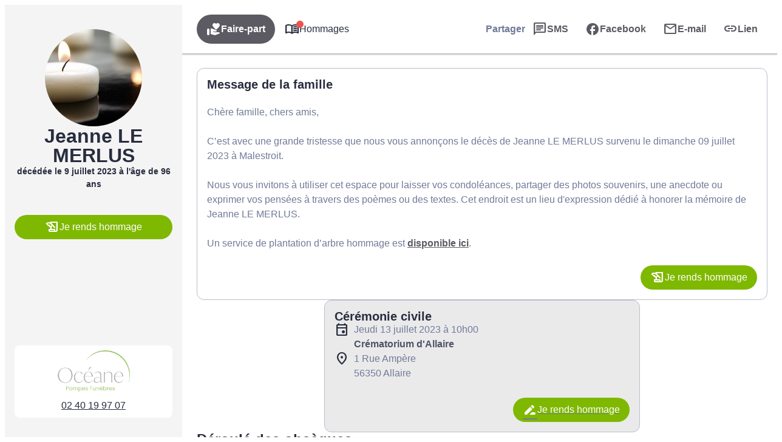

--- FILE ---
content_type: text/html; charset=UTF-8
request_url: https://www.pompes-funebres-oceane.fr/avis-de-deces/jeanne-le-merlus-malestroit-1026eeaa
body_size: 49732
content:
<meta name="viewport" content="width=device-width, initial-scale=1" />
<meta name='robots' content='index, follow, max-image-preview:large, max-snippet:-1, max-video-preview:-1' />

	<!-- This site is optimized with the Yoast SEO plugin v26.5 - https://yoast.com/wordpress/plugins/seo/ -->
	<link rel="canonical" href="https://www.pompes-funebres-oceane.fr/avis-de-deces/jeanne-le-merlus-malestroit-1026eeaa" />
	<meta property="og:locale" content="fr_FR" />
	<meta property="og:type" content="article" />
	<meta property="og:title" content="Avis de décès de Madame Jeanne LE MERLUS - Pompes Funèbres Océane - Guérande - Loire-Atlantique" />
	<meta property="og:description" content="Avis de décès de Madame Jeanne LE MERLUS paru le 12/07/2023 à Malestroit : retrouvez toutes les informations sur les funérailles." />
	<meta property="og:url" content="https://www.pompes-funebres-oceane.fr/avis-de-deces/jeanne-le-merlus-malestroit-1026eeaa" />
	<meta property="og:site_name" content="Pompes Funèbres Océane - Guérande - Loire-Atlantique" />
	<meta property="og:image" content="https://www.pompes-funebres-oceane.fr/wp-content/plugins/simpli-wp-obituary/Widgets/CompanyWidgets/images/defunctPhoto/10.jpg" />
	<meta name="twitter:card" content="summary_large_image" />
	<script type="application/ld+json" class="yoast-schema-graph">{"@context":"https://schema.org","@graph":[{"@type":"WebPage","@id":"https://www.pompes-funebres-oceane.fr/avis-de-deces/jeanne-le-merlus-malestroit-1026eeaa","url":"https://www.pompes-funebres-oceane.fr/avis-de-deces/jeanne-le-merlus-malestroit-1026eeaa","name":"Avis de décès de Madame Jeanne LE MERLUS - Pompes Funèbres Océane - Guérande - Loire-Atlantique","isPartOf":{"@id":"https://www.pompes-funebres-oceane.fr/#website"},"datePublished":"2023-07-11T22:00:00+00:00","breadcrumb":{"@id":"https://www.pompes-funebres-oceane.fr/avis-de-deces/jeanne-le-merlus-malestroit-1026eeaa#breadcrumb"},"inLanguage":"fr-FR","potentialAction":[{"@type":"ReadAction","target":["https://www.pompes-funebres-oceane.fr/avis-de-deces/jeanne-le-merlus-malestroit-1026eeaa"]}]},{"@type":"BreadcrumbList","@id":"https://www.pompes-funebres-oceane.fr/avis-de-deces/jeanne-le-merlus-malestroit-1026eeaa#breadcrumb","itemListElement":[{"@type":"ListItem","position":1,"name":"Accueil","item":"https://www.pompes-funebres-oceane.fr/"},{"@type":"ListItem","position":2,"name":"Avis de décès","item":"https://www.pompes-funebres-oceane.fr/avis-de-deces"},{"@type":"ListItem","position":3,"name":"Avis de décès de Madame Jeanne LE MERLUS"}]},{"@type":"WebSite","@id":"https://www.pompes-funebres-oceane.fr/#website","url":"https://www.pompes-funebres-oceane.fr/","name":"Pompes Funèbres Océane - Guérande - Loire-Atlantique","description":"L’agence Pompes Funèbres Océane vous apporte son assistance pour vous aider à gérer la perte d’un proche. Elle intervient sur la commune de Guerande et ses alentours 24h sur 24 et 7j sur 7, avec ou sans rendez-vous.","publisher":{"@id":"https://www.pompes-funebres-oceane.fr/#organization"},"potentialAction":[{"@type":"SearchAction","target":{"@type":"EntryPoint","urlTemplate":"https://www.pompes-funebres-oceane.fr/?s={search_term_string}"},"query-input":{"@type":"PropertyValueSpecification","valueRequired":true,"valueName":"search_term_string"}}],"inLanguage":"fr-FR"},{"@type":"Organization","@id":"https://www.pompes-funebres-oceane.fr/#organization","name":"Pompes Funèbres Océane - Guérande - Loire-Atlantique","url":"https://www.pompes-funebres-oceane.fr/","logo":{"@type":"ImageObject","inLanguage":"fr-FR","@id":"https://www.pompes-funebres-oceane.fr/#/schema/logo/image/","url":"https://www.pompes-funebres-oceane.fr/wp-content/uploads/LOGO-VERT__1_-removebg-preview.png","contentUrl":"https://www.pompes-funebres-oceane.fr/wp-content/uploads/LOGO-VERT__1_-removebg-preview.png","width":400,"height":235,"caption":"Pompes Funèbres Océane - Guérande - Loire-Atlantique"},"image":{"@id":"https://www.pompes-funebres-oceane.fr/#/schema/logo/image/"}}]}</script>
	<!-- / Yoast SEO plugin. -->


<title>Avis de décès de Madame Jeanne LE MERLUS - Pompes Funèbres Océane - Guérande - Loire-Atlantique</title>
            <meta name="viewport"
                content="width=device-width, height=device-height, initial-scale=1, minimum-scale=1, maximum-scale=1, user-scalable=no" />
            <!-- ADD DATALAYER -->
            <script>
                dataLayer = [{
                    "mementoUuid": "6cbfee1f-da96-484a-b62c-e3ac63340cdd",
                    "defunctUuid": "aea4f3f4-e4bd-47be-be12-c8cf65b1e448",
                    "version": "B",
                    "deliveryPlace": "delivery-anywhere",
                    "AdminModeFamily": "false",
                    "AdminModeFuneralAdvisor": "false",
                    "isSimplifia": "false",
                    "hoursSincePublication": 22220,
                    "hasDefunctBook": "false",
                    "hasFlowers": "true",
                    "hasTree": "true",
                    "isBeforeCeremony": "false"
                }];
            </script>
            <link rel='dns-prefetch' href='//ajax.googleapis.com' />
<link rel='dns-prefetch' href='//cdnjs.cloudflare.com' />
<link rel='dns-prefetch' href='//fonts.googleapis.com' />
<link rel="alternate" type="application/rss+xml" title="Pompes Funèbres Océane - Guérande - Loire-Atlantique &raquo; Flux" href="https://www.pompes-funebres-oceane.fr/feed" />
<link rel="alternate" type="application/rss+xml" title="Pompes Funèbres Océane - Guérande - Loire-Atlantique &raquo; Flux des commentaires" href="https://www.pompes-funebres-oceane.fr/comments/feed" />
    <!-- Google Tag Manager -->
    <script>(function(w,d,s,l,i){w[l]=w[l]||[];w[l].push({'gtm.start':
                new Date().getTime(),event:'gtm.js'});var f=d.getElementsByTagName(s)[0],
            j=d.createElement(s),dl=l!='dataLayer'?'&l='+l:'';j.async=true;j.src=
            'https://www.googletagmanager.com/gtm.js?id='+i+dl;f.parentNode.insertBefore(j,f);
        })(window,document,'script','dataLayer','GTM-5BC7L7G');if(typeof gtag != 'function'){function gtag(){dataLayer.push(arguments)}};
    </script>
    <!-- End Google Tag Manager -->
    <style id='wp-img-auto-sizes-contain-inline-css'>
img:is([sizes=auto i],[sizes^="auto," i]){contain-intrinsic-size:3000px 1500px}
/*# sourceURL=wp-img-auto-sizes-contain-inline-css */
</style>
<link rel='stylesheet' id='jvm-rich-text-icons-icon-font-css-css' href='https://www.pompes-funebres-oceane.fr/wp-content/plugins/jvm-rich-text-icons/dist/fa-6/css/all.min.css?ver=2ac6393c848f5e0511aee09def5d8a3e' media='all' />
<style id='wp-emoji-styles-inline-css'>

	img.wp-smiley, img.emoji {
		display: inline !important;
		border: none !important;
		box-shadow: none !important;
		height: 1em !important;
		width: 1em !important;
		margin: 0 0.07em !important;
		vertical-align: -0.1em !important;
		background: none !important;
		padding: 0 !important;
	}
/*# sourceURL=wp-emoji-styles-inline-css */
</style>
<style id='wp-block-library-inline-css'>
:root{--wp-block-synced-color:#7a00df;--wp-block-synced-color--rgb:122,0,223;--wp-bound-block-color:var(--wp-block-synced-color);--wp-editor-canvas-background:#ddd;--wp-admin-theme-color:#007cba;--wp-admin-theme-color--rgb:0,124,186;--wp-admin-theme-color-darker-10:#006ba1;--wp-admin-theme-color-darker-10--rgb:0,107,160.5;--wp-admin-theme-color-darker-20:#005a87;--wp-admin-theme-color-darker-20--rgb:0,90,135;--wp-admin-border-width-focus:2px}@media (min-resolution:192dpi){:root{--wp-admin-border-width-focus:1.5px}}.wp-element-button{cursor:pointer}:root .has-very-light-gray-background-color{background-color:#eee}:root .has-very-dark-gray-background-color{background-color:#313131}:root .has-very-light-gray-color{color:#eee}:root .has-very-dark-gray-color{color:#313131}:root .has-vivid-green-cyan-to-vivid-cyan-blue-gradient-background{background:linear-gradient(135deg,#00d084,#0693e3)}:root .has-purple-crush-gradient-background{background:linear-gradient(135deg,#34e2e4,#4721fb 50%,#ab1dfe)}:root .has-hazy-dawn-gradient-background{background:linear-gradient(135deg,#faaca8,#dad0ec)}:root .has-subdued-olive-gradient-background{background:linear-gradient(135deg,#fafae1,#67a671)}:root .has-atomic-cream-gradient-background{background:linear-gradient(135deg,#fdd79a,#004a59)}:root .has-nightshade-gradient-background{background:linear-gradient(135deg,#330968,#31cdcf)}:root .has-midnight-gradient-background{background:linear-gradient(135deg,#020381,#2874fc)}:root{--wp--preset--font-size--normal:16px;--wp--preset--font-size--huge:42px}.has-regular-font-size{font-size:1em}.has-larger-font-size{font-size:2.625em}.has-normal-font-size{font-size:var(--wp--preset--font-size--normal)}.has-huge-font-size{font-size:var(--wp--preset--font-size--huge)}.has-text-align-center{text-align:center}.has-text-align-left{text-align:left}.has-text-align-right{text-align:right}.has-fit-text{white-space:nowrap!important}#end-resizable-editor-section{display:none}.aligncenter{clear:both}.items-justified-left{justify-content:flex-start}.items-justified-center{justify-content:center}.items-justified-right{justify-content:flex-end}.items-justified-space-between{justify-content:space-between}.screen-reader-text{border:0;clip-path:inset(50%);height:1px;margin:-1px;overflow:hidden;padding:0;position:absolute;width:1px;word-wrap:normal!important}.screen-reader-text:focus{background-color:#ddd;clip-path:none;color:#444;display:block;font-size:1em;height:auto;left:5px;line-height:normal;padding:15px 23px 14px;text-decoration:none;top:5px;width:auto;z-index:100000}html :where(.has-border-color){border-style:solid}html :where([style*=border-top-color]){border-top-style:solid}html :where([style*=border-right-color]){border-right-style:solid}html :where([style*=border-bottom-color]){border-bottom-style:solid}html :where([style*=border-left-color]){border-left-style:solid}html :where([style*=border-width]){border-style:solid}html :where([style*=border-top-width]){border-top-style:solid}html :where([style*=border-right-width]){border-right-style:solid}html :where([style*=border-bottom-width]){border-bottom-style:solid}html :where([style*=border-left-width]){border-left-style:solid}html :where(img[class*=wp-image-]){height:auto;max-width:100%}:where(figure){margin:0 0 1em}html :where(.is-position-sticky){--wp-admin--admin-bar--position-offset:var(--wp-admin--admin-bar--height,0px)}@media screen and (max-width:600px){html :where(.is-position-sticky){--wp-admin--admin-bar--position-offset:0px}}
/*# sourceURL=/wp-includes/css/dist/block-library/common.min.css */
</style>
<link rel='stylesheet' id='google-fonts-css' href='https://fonts.googleapis.com/css?family=Source+Sans+3:500' media='all' />
<style id='global-styles-inline-css'>
:root{--wp--preset--aspect-ratio--square: 1;--wp--preset--aspect-ratio--4-3: 4/3;--wp--preset--aspect-ratio--3-4: 3/4;--wp--preset--aspect-ratio--3-2: 3/2;--wp--preset--aspect-ratio--2-3: 2/3;--wp--preset--aspect-ratio--16-9: 16/9;--wp--preset--aspect-ratio--9-16: 9/16;--wp--preset--color--black: #000000;--wp--preset--color--cyan-bluish-gray: #abb8c3;--wp--preset--color--white: #ffffff;--wp--preset--color--pale-pink: #f78da7;--wp--preset--color--vivid-red: #cf2e2e;--wp--preset--color--luminous-vivid-orange: #ff6900;--wp--preset--color--luminous-vivid-amber: #fcb900;--wp--preset--color--light-green-cyan: #7bdcb5;--wp--preset--color--vivid-green-cyan: #00d084;--wp--preset--color--pale-cyan-blue: #8ed1fc;--wp--preset--color--vivid-cyan-blue: #0693e3;--wp--preset--color--vivid-purple: #9b51e0;--wp--preset--color--primary: #5c5b63;--wp--preset--color--primary-color-92: hsl(248,4%,92%);--wp--preset--color--primary-color-96: hsl(248,4%,96%);--wp--preset--color--primary-color-hover: #5c5b63D9;--wp--preset--color--primary-color-transparent: #5c5b631A;--wp--preset--color--secondary: #7fb800;--wp--preset--color--secondary-color-92: hsl(79,100%,92%);--wp--preset--color--secondary-color-96: hsl(79,100%,96%);--wp--preset--color--secondary-color-hover: #7fb800D9;--wp--preset--color--secondary-color-transparent: #7fb8001A;--wp--preset--gradient--vivid-cyan-blue-to-vivid-purple: linear-gradient(135deg,rgb(6,147,227) 0%,rgb(155,81,224) 100%);--wp--preset--gradient--light-green-cyan-to-vivid-green-cyan: linear-gradient(135deg,rgb(122,220,180) 0%,rgb(0,208,130) 100%);--wp--preset--gradient--luminous-vivid-amber-to-luminous-vivid-orange: linear-gradient(135deg,rgb(252,185,0) 0%,rgb(255,105,0) 100%);--wp--preset--gradient--luminous-vivid-orange-to-vivid-red: linear-gradient(135deg,rgb(255,105,0) 0%,rgb(207,46,46) 100%);--wp--preset--gradient--very-light-gray-to-cyan-bluish-gray: linear-gradient(135deg,rgb(238,238,238) 0%,rgb(169,184,195) 100%);--wp--preset--gradient--cool-to-warm-spectrum: linear-gradient(135deg,rgb(74,234,220) 0%,rgb(151,120,209) 20%,rgb(207,42,186) 40%,rgb(238,44,130) 60%,rgb(251,105,98) 80%,rgb(254,248,76) 100%);--wp--preset--gradient--blush-light-purple: linear-gradient(135deg,rgb(255,206,236) 0%,rgb(152,150,240) 100%);--wp--preset--gradient--blush-bordeaux: linear-gradient(135deg,rgb(254,205,165) 0%,rgb(254,45,45) 50%,rgb(107,0,62) 100%);--wp--preset--gradient--luminous-dusk: linear-gradient(135deg,rgb(255,203,112) 0%,rgb(199,81,192) 50%,rgb(65,88,208) 100%);--wp--preset--gradient--pale-ocean: linear-gradient(135deg,rgb(255,245,203) 0%,rgb(182,227,212) 50%,rgb(51,167,181) 100%);--wp--preset--gradient--electric-grass: linear-gradient(135deg,rgb(202,248,128) 0%,rgb(113,206,126) 100%);--wp--preset--gradient--midnight: linear-gradient(135deg,rgb(2,3,129) 0%,rgb(40,116,252) 100%);--wp--preset--gradient--d-transparent-primary: linear-gradient(to bottom right,transparent 49.9%,#0073aa 50%);--wp--preset--gradient--d-primary-transparent: linear-gradient(to bottom right, #0073aa 49.9%, transparent 50%);--wp--preset--gradient--d-white-primary: linear-gradient(to bottom right,#fff 49.9%,#0073aa 50%);--wp--preset--gradient--d-primary-white: linear-gradient(to bottom right,#0073aa 49.9%,#fff 50%);--wp--preset--gradient--h-primary-white: linear-gradient(#0073aa 49.9%,#fff 50%);--wp--preset--gradient--h-white-primary: linear-gradient(#fff 49.9%,#0073aa 50%);--wp--preset--gradient--v-primary-white: linear-gradient(to right, #0073aa 49.9%,#fff 50%);--wp--preset--gradient--v-white-primary: linear-gradient(to right, #fff 49.9%,#0073aa 50%);--wp--preset--font-size--small: 13px;--wp--preset--font-size--medium: 20px;--wp--preset--font-size--large: 36px;--wp--preset--font-size--x-large: 42px;--wp--preset--font-size--h-1: 32px;--wp--preset--font-size--h-2: 24px;--wp--preset--font-size--h-3: 20px;--wp--preset--font-size--h-4: 16px;--wp--preset--font-size--h-5: 15px;--wp--preset--font-size--h-6: 14px;--wp--preset--font-size--body-1: 16px;--wp--preset--font-size--body-2: 16px;--wp--preset--font-size--button-text: 16px;--wp--preset--font-size--link-text: 16px;--wp--preset--font-size--caption: 14px;--wp--preset--font-size--caption-link: 14px;--wp--preset--font-family--source-sans: "Source Sans Pro",-apple-system,BlinkMacSystemFont,"Segoe UI",Roboto,Oxygen-Sans,Ubuntu,Cantarell,"Helvetica Neue",sans-serif;--wp--preset--spacing--20: 0.44rem;--wp--preset--spacing--30: 0.67rem;--wp--preset--spacing--40: 1rem;--wp--preset--spacing--50: 1.5rem;--wp--preset--spacing--60: 2.25rem;--wp--preset--spacing--70: clamp(2.25rem, 10vw, 3.38rem);--wp--preset--spacing--80: clamp(3.38rem, 10vw, 5.06rem);--wp--preset--shadow--natural: 6px 6px 9px rgba(0, 0, 0, 0.2);--wp--preset--shadow--deep: 12px 12px 50px rgba(0, 0, 0, 0.4);--wp--preset--shadow--sharp: 6px 6px 0px rgba(0, 0, 0, 0.2);--wp--preset--shadow--outlined: 6px 6px 0px -3px rgb(255, 255, 255), 6px 6px rgb(0, 0, 0);--wp--preset--shadow--crisp: 6px 6px 0px rgb(0, 0, 0);--wp--preset--shadow--glassmorphism: 0 8px 32px 0 rgba( 31, 38, 135, 0.37 );}:where(body) { margin: 0; }.wp-site-blocks { padding-top: var(--wp--style--root--padding-top); padding-bottom: var(--wp--style--root--padding-bottom); }.has-global-padding { padding-right: var(--wp--style--root--padding-right); padding-left: var(--wp--style--root--padding-left); }.has-global-padding > .alignfull { margin-right: calc(var(--wp--style--root--padding-right) * -1); margin-left: calc(var(--wp--style--root--padding-left) * -1); }.has-global-padding :where(:not(.alignfull.is-layout-flow) > .has-global-padding:not(.wp-block-block, .alignfull)) { padding-right: 0; padding-left: 0; }.has-global-padding :where(:not(.alignfull.is-layout-flow) > .has-global-padding:not(.wp-block-block, .alignfull)) > .alignfull { margin-left: 0; margin-right: 0; }.wp-site-blocks > .alignleft { float: left; margin-right: 2em; }.wp-site-blocks > .alignright { float: right; margin-left: 2em; }.wp-site-blocks > .aligncenter { justify-content: center; margin-left: auto; margin-right: auto; }:where(.wp-site-blocks) > * { margin-block-start: 24px; margin-block-end: 0; }:where(.wp-site-blocks) > :first-child { margin-block-start: 0; }:where(.wp-site-blocks) > :last-child { margin-block-end: 0; }:root { --wp--style--block-gap: 24px; }:root :where(.is-layout-flow) > :first-child{margin-block-start: 0;}:root :where(.is-layout-flow) > :last-child{margin-block-end: 0;}:root :where(.is-layout-flow) > *{margin-block-start: 24px;margin-block-end: 0;}:root :where(.is-layout-constrained) > :first-child{margin-block-start: 0;}:root :where(.is-layout-constrained) > :last-child{margin-block-end: 0;}:root :where(.is-layout-constrained) > *{margin-block-start: 24px;margin-block-end: 0;}:root :where(.is-layout-flex){gap: 24px;}:root :where(.is-layout-grid){gap: 24px;}.is-layout-flow > .alignleft{float: left;margin-inline-start: 0;margin-inline-end: 2em;}.is-layout-flow > .alignright{float: right;margin-inline-start: 2em;margin-inline-end: 0;}.is-layout-flow > .aligncenter{margin-left: auto !important;margin-right: auto !important;}.is-layout-constrained > .alignleft{float: left;margin-inline-start: 0;margin-inline-end: 2em;}.is-layout-constrained > .alignright{float: right;margin-inline-start: 2em;margin-inline-end: 0;}.is-layout-constrained > .aligncenter{margin-left: auto !important;margin-right: auto !important;}.is-layout-constrained > :where(:not(.alignleft):not(.alignright):not(.alignfull)){margin-left: auto !important;margin-right: auto !important;}body .is-layout-flex{display: flex;}.is-layout-flex{flex-wrap: wrap;align-items: center;}.is-layout-flex > :is(*, div){margin: 0;}body .is-layout-grid{display: grid;}.is-layout-grid > :is(*, div){margin: 0;}body{background-color: var(--wp--preset--color--base);color: var(--wp--preset--color--contrast);font-family: var(--wp--preset--font-family--source-sans);font-size: var(--wp--preset--font-size--body-1);line-height: 1.5;--wp--style--root--padding-top: 0px;--wp--style--root--padding-right: 0px;--wp--style--root--padding-bottom: 0px;--wp--style--root--padding-left: 0px;}a:where(:not(.wp-element-button)){color: var(--wp--preset--color--contrast);font-family: var(--wp--preset--font-family--source-sans);text-decoration: none;}:root :where(a:where(:not(.wp-element-button)):hover){color: var(--wp--preset--color--contrast);text-decoration: none;}:root :where(a:where(:not(.wp-element-button)):focus){color: var(--wp--preset--color--contrast);}:root :where(a:where(:not(.wp-element-button)):active){color: var(--wp--preset--color--contrast);}h1{font-family: var(--wp--preset--font-family--source-sans);font-size: var(--wp--preset--font-size--h-1);line-height: var(--wp--preset--font-size--h-1);}h2{font-family: var(--wp--preset--font-family--source-sans);font-size: var(--wp--preset--font-size--h-2);line-height: var(--wp--preset--font-size--h-2);}h3{font-family: var(--wp--preset--font-family--source-sans);font-size: var(--wp--preset--font-size--h-3);line-height: var(--wp--preset--font-size--h-3);}h4{font-family: var(--wp--preset--font-family--source-sans);font-size: var(--wp--preset--font-size--h-4);line-height: var(--wp--preset--font-size--h-4);}h5{font-family: var(--wp--preset--font-family--source-sans);font-size: var(--wp--preset--font-size--h-5);line-height: var(--wp--preset--font-size--h-5);}h6{font-family: var(--wp--preset--font-family--source-sans);font-size: var(--wp--preset--font-size--h-6);line-height: var(--wp--preset--font-size--h-6);}:root :where(.wp-element-button, .wp-block-button__link){background-color: var(--wp--preset--color--secondary);border-radius: 0px;border-color: var(--wp--preset--color--transparent);border-width: 4px;border-style: solid;color: var(--wp--preset--color--base);font-family: var(--wp--preset--font-family--source-sans);font-size: var(--wp--preset--font-size--small);font-style: inherit;font-weight: 700;letter-spacing: inherit;line-height: inherit;padding-top: calc(0.667em + 2px);padding-right: calc(1.333em + 2px);padding-bottom: calc(0.667em + 2px);padding-left: calc(1.333em + 2px);text-decoration: none;text-transform: inherit;}:root :where(.wp-element-button:hover, .wp-block-button__link:hover){border-color: var(--wp--preset--color--primary);}:root :where(.wp-element-caption, .wp-block-audio figcaption, .wp-block-embed figcaption, .wp-block-gallery figcaption, .wp-block-image figcaption, .wp-block-table figcaption, .wp-block-video figcaption){font-family: var(--wp--preset--font-family--source-sans);}.has-black-color{color: var(--wp--preset--color--black) !important;}.has-cyan-bluish-gray-color{color: var(--wp--preset--color--cyan-bluish-gray) !important;}.has-white-color{color: var(--wp--preset--color--white) !important;}.has-pale-pink-color{color: var(--wp--preset--color--pale-pink) !important;}.has-vivid-red-color{color: var(--wp--preset--color--vivid-red) !important;}.has-luminous-vivid-orange-color{color: var(--wp--preset--color--luminous-vivid-orange) !important;}.has-luminous-vivid-amber-color{color: var(--wp--preset--color--luminous-vivid-amber) !important;}.has-light-green-cyan-color{color: var(--wp--preset--color--light-green-cyan) !important;}.has-vivid-green-cyan-color{color: var(--wp--preset--color--vivid-green-cyan) !important;}.has-pale-cyan-blue-color{color: var(--wp--preset--color--pale-cyan-blue) !important;}.has-vivid-cyan-blue-color{color: var(--wp--preset--color--vivid-cyan-blue) !important;}.has-vivid-purple-color{color: var(--wp--preset--color--vivid-purple) !important;}.has-primary-color{color: var(--wp--preset--color--primary) !important;}.has-primary-color-92-color{color: var(--wp--preset--color--primary-color-92) !important;}.has-primary-color-96-color{color: var(--wp--preset--color--primary-color-96) !important;}.has-primary-color-hover-color{color: var(--wp--preset--color--primary-color-hover) !important;}.has-primary-color-transparent-color{color: var(--wp--preset--color--primary-color-transparent) !important;}.has-secondary-color{color: var(--wp--preset--color--secondary) !important;}.has-secondary-color-92-color{color: var(--wp--preset--color--secondary-color-92) !important;}.has-secondary-color-96-color{color: var(--wp--preset--color--secondary-color-96) !important;}.has-secondary-color-hover-color{color: var(--wp--preset--color--secondary-color-hover) !important;}.has-secondary-color-transparent-color{color: var(--wp--preset--color--secondary-color-transparent) !important;}.has-black-background-color{background-color: var(--wp--preset--color--black) !important;}.has-cyan-bluish-gray-background-color{background-color: var(--wp--preset--color--cyan-bluish-gray) !important;}.has-white-background-color{background-color: var(--wp--preset--color--white) !important;}.has-pale-pink-background-color{background-color: var(--wp--preset--color--pale-pink) !important;}.has-vivid-red-background-color{background-color: var(--wp--preset--color--vivid-red) !important;}.has-luminous-vivid-orange-background-color{background-color: var(--wp--preset--color--luminous-vivid-orange) !important;}.has-luminous-vivid-amber-background-color{background-color: var(--wp--preset--color--luminous-vivid-amber) !important;}.has-light-green-cyan-background-color{background-color: var(--wp--preset--color--light-green-cyan) !important;}.has-vivid-green-cyan-background-color{background-color: var(--wp--preset--color--vivid-green-cyan) !important;}.has-pale-cyan-blue-background-color{background-color: var(--wp--preset--color--pale-cyan-blue) !important;}.has-vivid-cyan-blue-background-color{background-color: var(--wp--preset--color--vivid-cyan-blue) !important;}.has-vivid-purple-background-color{background-color: var(--wp--preset--color--vivid-purple) !important;}.has-primary-background-color{background-color: var(--wp--preset--color--primary) !important;}.has-primary-color-92-background-color{background-color: var(--wp--preset--color--primary-color-92) !important;}.has-primary-color-96-background-color{background-color: var(--wp--preset--color--primary-color-96) !important;}.has-primary-color-hover-background-color{background-color: var(--wp--preset--color--primary-color-hover) !important;}.has-primary-color-transparent-background-color{background-color: var(--wp--preset--color--primary-color-transparent) !important;}.has-secondary-background-color{background-color: var(--wp--preset--color--secondary) !important;}.has-secondary-color-92-background-color{background-color: var(--wp--preset--color--secondary-color-92) !important;}.has-secondary-color-96-background-color{background-color: var(--wp--preset--color--secondary-color-96) !important;}.has-secondary-color-hover-background-color{background-color: var(--wp--preset--color--secondary-color-hover) !important;}.has-secondary-color-transparent-background-color{background-color: var(--wp--preset--color--secondary-color-transparent) !important;}.has-black-border-color{border-color: var(--wp--preset--color--black) !important;}.has-cyan-bluish-gray-border-color{border-color: var(--wp--preset--color--cyan-bluish-gray) !important;}.has-white-border-color{border-color: var(--wp--preset--color--white) !important;}.has-pale-pink-border-color{border-color: var(--wp--preset--color--pale-pink) !important;}.has-vivid-red-border-color{border-color: var(--wp--preset--color--vivid-red) !important;}.has-luminous-vivid-orange-border-color{border-color: var(--wp--preset--color--luminous-vivid-orange) !important;}.has-luminous-vivid-amber-border-color{border-color: var(--wp--preset--color--luminous-vivid-amber) !important;}.has-light-green-cyan-border-color{border-color: var(--wp--preset--color--light-green-cyan) !important;}.has-vivid-green-cyan-border-color{border-color: var(--wp--preset--color--vivid-green-cyan) !important;}.has-pale-cyan-blue-border-color{border-color: var(--wp--preset--color--pale-cyan-blue) !important;}.has-vivid-cyan-blue-border-color{border-color: var(--wp--preset--color--vivid-cyan-blue) !important;}.has-vivid-purple-border-color{border-color: var(--wp--preset--color--vivid-purple) !important;}.has-primary-border-color{border-color: var(--wp--preset--color--primary) !important;}.has-primary-color-92-border-color{border-color: var(--wp--preset--color--primary-color-92) !important;}.has-primary-color-96-border-color{border-color: var(--wp--preset--color--primary-color-96) !important;}.has-primary-color-hover-border-color{border-color: var(--wp--preset--color--primary-color-hover) !important;}.has-primary-color-transparent-border-color{border-color: var(--wp--preset--color--primary-color-transparent) !important;}.has-secondary-border-color{border-color: var(--wp--preset--color--secondary) !important;}.has-secondary-color-92-border-color{border-color: var(--wp--preset--color--secondary-color-92) !important;}.has-secondary-color-96-border-color{border-color: var(--wp--preset--color--secondary-color-96) !important;}.has-secondary-color-hover-border-color{border-color: var(--wp--preset--color--secondary-color-hover) !important;}.has-secondary-color-transparent-border-color{border-color: var(--wp--preset--color--secondary-color-transparent) !important;}.has-vivid-cyan-blue-to-vivid-purple-gradient-background{background: var(--wp--preset--gradient--vivid-cyan-blue-to-vivid-purple) !important;}.has-light-green-cyan-to-vivid-green-cyan-gradient-background{background: var(--wp--preset--gradient--light-green-cyan-to-vivid-green-cyan) !important;}.has-luminous-vivid-amber-to-luminous-vivid-orange-gradient-background{background: var(--wp--preset--gradient--luminous-vivid-amber-to-luminous-vivid-orange) !important;}.has-luminous-vivid-orange-to-vivid-red-gradient-background{background: var(--wp--preset--gradient--luminous-vivid-orange-to-vivid-red) !important;}.has-very-light-gray-to-cyan-bluish-gray-gradient-background{background: var(--wp--preset--gradient--very-light-gray-to-cyan-bluish-gray) !important;}.has-cool-to-warm-spectrum-gradient-background{background: var(--wp--preset--gradient--cool-to-warm-spectrum) !important;}.has-blush-light-purple-gradient-background{background: var(--wp--preset--gradient--blush-light-purple) !important;}.has-blush-bordeaux-gradient-background{background: var(--wp--preset--gradient--blush-bordeaux) !important;}.has-luminous-dusk-gradient-background{background: var(--wp--preset--gradient--luminous-dusk) !important;}.has-pale-ocean-gradient-background{background: var(--wp--preset--gradient--pale-ocean) !important;}.has-electric-grass-gradient-background{background: var(--wp--preset--gradient--electric-grass) !important;}.has-midnight-gradient-background{background: var(--wp--preset--gradient--midnight) !important;}.has-d-transparent-primary-gradient-background{background: var(--wp--preset--gradient--d-transparent-primary) !important;}.has-d-primary-transparent-gradient-background{background: var(--wp--preset--gradient--d-primary-transparent) !important;}.has-d-white-primary-gradient-background{background: var(--wp--preset--gradient--d-white-primary) !important;}.has-d-primary-white-gradient-background{background: var(--wp--preset--gradient--d-primary-white) !important;}.has-h-primary-white-gradient-background{background: var(--wp--preset--gradient--h-primary-white) !important;}.has-h-white-primary-gradient-background{background: var(--wp--preset--gradient--h-white-primary) !important;}.has-v-primary-white-gradient-background{background: var(--wp--preset--gradient--v-primary-white) !important;}.has-v-white-primary-gradient-background{background: var(--wp--preset--gradient--v-white-primary) !important;}.has-small-font-size{font-size: var(--wp--preset--font-size--small) !important;}.has-medium-font-size{font-size: var(--wp--preset--font-size--medium) !important;}.has-large-font-size{font-size: var(--wp--preset--font-size--large) !important;}.has-x-large-font-size{font-size: var(--wp--preset--font-size--x-large) !important;}.has-h-1-font-size{font-size: var(--wp--preset--font-size--h-1) !important;}.has-h-2-font-size{font-size: var(--wp--preset--font-size--h-2) !important;}.has-h-3-font-size{font-size: var(--wp--preset--font-size--h-3) !important;}.has-h-4-font-size{font-size: var(--wp--preset--font-size--h-4) !important;}.has-h-5-font-size{font-size: var(--wp--preset--font-size--h-5) !important;}.has-h-6-font-size{font-size: var(--wp--preset--font-size--h-6) !important;}.has-body-1-font-size{font-size: var(--wp--preset--font-size--body-1) !important;}.has-body-2-font-size{font-size: var(--wp--preset--font-size--body-2) !important;}.has-button-text-font-size{font-size: var(--wp--preset--font-size--button-text) !important;}.has-link-text-font-size{font-size: var(--wp--preset--font-size--link-text) !important;}.has-caption-font-size{font-size: var(--wp--preset--font-size--caption) !important;}.has-caption-link-font-size{font-size: var(--wp--preset--font-size--caption-link) !important;}.has-source-sans-font-family{font-family: var(--wp--preset--font-family--source-sans) !important;}        .sidebar{ background: var(--wp--preset--color--primary); border-radius: 4px;}

#menu-menu-1 a {text-decoration:none;}

#menu-menu-1 a:hover, #menu-menu-1 a[aria-current="page"]{
            color: var(--smp-secondary-color);
        }

#menu-menu-1 > :last-child{
    background: var(--smp-primary-color);
    padding: 15px;
    border-radius: 5px;
    color: #ffffff;
    transition: all .5s ease-in-out;

    &:hover{
        background: var(--smp-secondary-color);
        a{
            color: #ffffff;
        }
    }
}

.smp-button.smp-button-primary {
  background-color: #7fb800 !important; 
  border: none !important;          
  transition: background-color 0.3s ease; 
}

.smp-button.smp-button-primary:hover {
  background-color: #5c8c00 !important;
  cursor: pointer;           
}
:root :where(.wp-block-yoast-faq-block .schema-faq-section){background: var(--wp--preset--color--secondary); color: var(--wp--preset--color--base); padding: 8px 4px 8px 32px; margin: 4px 0;}:root :where(.wp-block-yoast-faq-block .schema-faq-answer){line-height: inherit; margin: 0;}
/*# sourceURL=global-styles-inline-css */
</style>
<style id='wp-block-template-skip-link-inline-css'>

		.skip-link.screen-reader-text {
			border: 0;
			clip-path: inset(50%);
			height: 1px;
			margin: -1px;
			overflow: hidden;
			padding: 0;
			position: absolute !important;
			width: 1px;
			word-wrap: normal !important;
		}

		.skip-link.screen-reader-text:focus {
			background-color: #eee;
			clip-path: none;
			color: #444;
			display: block;
			font-size: 1em;
			height: auto;
			left: 5px;
			line-height: normal;
			padding: 15px 23px 14px;
			text-decoration: none;
			top: 5px;
			width: auto;
			z-index: 100000;
		}
/*# sourceURL=wp-block-template-skip-link-inline-css */
</style>
<link rel='stylesheet' id='simpli-wp-theme-gutenberg-style-css' href='https://www.pompes-funebres-oceane.fr/wp-content/themes/simpli-wp-theme-gutenberg/style.css?ver=1.0.1' media='all' />
<link rel='stylesheet' id='smp-funeral-global-css' href='https://www.pompes-funebres-oceane.fr/wp-content/plugins/simpli-wp-obituary/Widgets/CompanyWidgets/OrganizationsWidget/../css/funeral-global.css?ver=1769071288' rel='preload' onload="this.onload=null;this.rel='stylesheet'" as='style' media='all' />
<link rel='stylesheet' id='cropperjs-css' href='https://cdnjs.cloudflare.com/ajax/libs/cropperjs/1.5.11/cropper.min.css?ver=2ac6393c848f5e0511aee09def5d8a3e' rel='preload' onload="this.onload=null;this.rel='stylesheet'" as='style' media='all' />
<link rel='stylesheet' id='leafleftcss-css' href='https://cdnjs.cloudflare.com/ajax/libs/leaflet/1.6.0/leaflet.css?ver=2ac6393c848f5e0511aee09def5d8a3e' rel='preload' onload="this.onload=null;this.rel='stylesheet'" as='style' media='all' />
<link rel='stylesheet' id='jquery-ui-css-css' href='https://ajax.googleapis.com/ajax/libs/jqueryui/1.12.1/themes/smoothness/jquery-ui.css?ver=2ac6393c848f5e0511aee09def5d8a3e' rel='preload' onload="this.onload=null;this.rel='stylesheet'" as='style' media='all' />
<link rel='stylesheet' id='smp-funeral-obituary-css' href='https://www.pompes-funebres-oceane.fr/wp-content/plugins/simpli-wp-obituary/Widgets/CompanyWidgets/ObituariesWidget/Views/css/funeral-obituary_v25.css?ver=1769071288' media='all' />
<link rel='stylesheet' id='materialize-icons-css' href='https://fonts.googleapis.com/icon?family=Material+Icons+Round%7CMaterial+Icons+Outlined%7CMaterial+Symbols+Outlined%7CMaterial+Symbols+Rounded&#038;ver=2ac6393c848f5e0511aee09def5d8a3e' media='all' />
<script src="https://ajax.googleapis.com/ajax/libs/jquery/3.6.1/jquery.min.js?ver=2ac6393c848f5e0511aee09def5d8a3e" id="jquery-js"></script>
<script id="obituary-translations-js-extra">
var smpTranslations = {"messageCondolenceError":"Le message est obligatoire","publieLe":"Publi\u00e9 le","fleurSansCondo":"Les fleurs ont \u00e9t\u00e9 offertes sans message de condol\u00e9ances","prixTTC":"Prix TTC","laValeur":"La valeur","acceptedFileTypeAre":"Les types de fichier accept\u00e9s sont","_or":"ou","slideYourFile":"Glissez votre photo dans ce cadre ou","addOnClickHere":"ajoutez-la en cliquant ici","fileTooBig":"Le fichier est trop lourd","thisFileTooBig":"Le fichier %s est trop volumineux","confirmDeleteEdits":"Voulez-vous supprimer le fichier ainsi que les modifications r\u00e9alis\u00e9es ?","wrongFileType":"Ce type de fichier n'est pas accept\u00e9","thisFileWrongFileType":"Les fichiers de type %s ne sont pas accept\u00e9s","maximumSizeIs":"La taille maximale accept\u00e9e est de","imageTooBig":"Votre image est trop grosse","formatEmail":"","errorHappened":"Une erreur est survenue","sessionExpired":"Session expir\u00e9e, veuillez recharger la page","keepTribute":"Conserver l\u2019hommage","deleteTribute":"Supprimer l\u2019hommage","photoLimit20":"Vous ne pouvez pas ajouter plus de 20 photos","photoCount":"Photo %1 sur %2","pleaseSelectFile":"Veuillez s\u00e9lectionner un fichier","loadingTributes":"Chargement des hommages","fileSizeLimit10":"La taille du fichier ne doit pas d\u00e9passer 10Mo","initRewriteCondolence_availableFrom":"R\u00e9\u00e9criture disponible \u00e0 partir de %1 caract\u00e8res (%2/%1)","initRewriteCondolence_myMessageWithAI":"R\u00e9\u00e9crire mon message avec l'IA","initRewriteCondolence_noRewrittenMessage":"Pas de message r\u00e9\u00e9crit re\u00e7u","initRewriteCondolence_textareaNotFound":"Textarea introuvable","initRewriteCondolence_errorOccurred":"Une erreur s'est produite lors de la r\u00e9\u00e9criture de votre message.","funeralEventsAlert_pleaseProvideContact":"Veuillez indiquer au moins une m\u00e9thode de contact (courriel ou SMS).","funeralEventsAlert_success":"Votre inscription a \u00e9t\u00e9 enregistr\u00e9e avec succ\u00e8s.","funeralEventsAlert_error":"Une erreur s'est produite. Veuillez r\u00e9essayer.","funeralEventsAlert_tooltipFillOneField":"Veuillez indiquer au moins une m\u00e9thode de contact pour continuer","photoConversionError":"\u00c9chec de la conversion de l'image HEIC. Veuillez essayer un autre fichier ou format.","photoConversionSuccess":"Image convertie en JPEG"};
//# sourceURL=obituary-translations-js-extra
</script>
<script id="global-settings-js-extra">
var globalSettings = {"nonce":"1662961b4c"};
//# sourceURL=global-settings-js-extra
</script>
<script defer="defer" src="https://www.pompes-funebres-oceane.fr/wp-content/themes/simpli-wp-theme-gutenberg/assets/js/main.js?ver=1767771310#deferload" id="simpli-theme-gutenberg-main-js"></script>
<link rel="https://api.w.org/" href="https://www.pompes-funebres-oceane.fr/wp-json/" /><link rel="alternate" title="JSON" type="application/json" href="https://www.pompes-funebres-oceane.fr/wp-json/wp/v2/obituaries/2326" /><link rel='shortlink' href='https://www.pompes-funebres-oceane.fr/?p=2326' />
<style> body { --smp-primary-color-92 : hsl(248,4%,92%);--smp-primary-color-96 : hsl(248,4%,96%);--smp-primary-color-hover : #5c5b63D9;--smp-primary-color-transparent : #5c5b631A;--smp-primary-color-opacity-60 : #5c5b6399;--smp-primary-color-92-color-92 : hsl(0,0%,92%);--smp-primary-color-92-color-96 : hsl(0,0%,96%);--smp-primary-color-92-color-hover : hsl(248,4%,92%)D9;--smp-primary-color-92-color-transparent : hsl(248,4%,92%)1A;--smp-primary-color-92-color-opacity-60 : hsl(248,4%,92%)99;--smp-primary-color-96-color-92 : hsl(0,0%,92%);--smp-primary-color-96-color-96 : hsl(0,0%,96%);--smp-primary-color-96-color-hover : hsl(248,4%,96%)D9;--smp-primary-color-96-color-transparent : hsl(248,4%,96%)1A;--smp-primary-color-96-color-opacity-60 : hsl(248,4%,96%)99;--smp-primary-color-hover-color-92 : hsl(248,4%,92%);--smp-primary-color-hover-color-96 : hsl(248,4%,96%);--smp-primary-color-hover-color-hover : #5c5b63D9D9;--smp-primary-color-hover-color-transparent : #5c5b63D91A;--smp-primary-color-hover-color-opacity-60 : #5c5b63D999;--smp-primary-color-transparent-color-92 : hsl(248,4%,92%);--smp-primary-color-transparent-color-96 : hsl(248,4%,96%);--smp-primary-color-transparent-color-hover : #5c5b631AD9;--smp-primary-color-transparent-color-transparent : #5c5b631A1A;--smp-primary-color-transparent-color-opacity-60 : #5c5b631A99;--smp-secondary-color-92 : hsl(79,100%,92%);--smp-secondary-color-96 : hsl(79,100%,96%);--smp-secondary-color-hover : #7fb800D9;--smp-secondary-color-transparent : #7fb8001A;--smp-secondary-color-opacity-60 : #7fb80099;--smp-secondary-color-92-color-92 : hsl(0,0%,92%);--smp-secondary-color-92-color-96 : hsl(0,0%,96%);--smp-secondary-color-92-color-hover : hsl(79,100%,92%)D9;--smp-secondary-color-92-color-transparent : hsl(79,100%,92%)1A;--smp-secondary-color-92-color-opacity-60 : hsl(79,100%,92%)99;--smp-secondary-color-96-color-92 : hsl(0,0%,92%);--smp-secondary-color-96-color-96 : hsl(0,0%,96%);--smp-secondary-color-96-color-hover : hsl(79,100%,96%)D9;--smp-secondary-color-96-color-transparent : hsl(79,100%,96%)1A;--smp-secondary-color-96-color-opacity-60 : hsl(79,100%,96%)99;--smp-secondary-color-hover-color-92 : hsl(79,100%,92%);--smp-secondary-color-hover-color-96 : hsl(79,100%,96%);--smp-secondary-color-hover-color-hover : #7fb800D9D9;--smp-secondary-color-hover-color-transparent : #7fb800D91A;--smp-secondary-color-hover-color-opacity-60 : #7fb800D999;--smp-secondary-color-transparent-color-92 : hsl(79,100%,92%);--smp-secondary-color-transparent-color-96 : hsl(79,100%,96%);--smp-secondary-color-transparent-color-hover : #7fb8001AD9;--smp-secondary-color-transparent-color-transparent : #7fb8001A1A;--smp-secondary-color-transparent-color-opacity-60 : #7fb8001A99;--smp-font-family-heading : var(--wp--preset--font-family--source-sans); } </style><link rel="icon" href="https://www.pompes-funebres-oceane.fr/wp-content/uploads/LOGO-VERT__1_-removebg-preview-150x150.png" sizes="32x32" />
<link rel="icon" href="https://www.pompes-funebres-oceane.fr/wp-content/uploads/LOGO-VERT__1_-removebg-preview.png" sizes="192x192" />
<link rel="apple-touch-icon" href="https://www.pompes-funebres-oceane.fr/wp-content/uploads/LOGO-VERT__1_-removebg-preview.png" />
<meta name="msapplication-TileImage" content="https://www.pompes-funebres-oceane.fr/wp-content/uploads/LOGO-VERT__1_-removebg-preview.png" />

<body class="smp smp-obituary-page">
    <script>
        var organizationUuid = "6ce83e43-fd7d-73f3-f85a-5351469a6677";
        var organizationName = "Pompes Funèbres Océane";
    </script>
    <main class="smp-main smp-main--no-materialize">
        <div class="smp-mobile-actions">
            
<div class="smp-navigation">
    <button data-smp-tab-trigger="faire_part" data-smp-tracking="v25-menu-faire-part" class="smp-navigation-item active">
        <span class="smp-icon material-icons-round wp-block-smp-smp-icon" data-icon-type="material-icons-round" data-icon-family="Material+Icons+Round" data-smp-icon="volunteer_activism" data-smp-icon-type="default"      ></span>

        <span>Faire-part</span></button>
    <button data-smp-tab-trigger="hommages" data-smp-tracking="v25-menu-hommages" class="smp-navigation-item">
        <span class="smp-icon-badged">
            <span class="smp-icon material-symbols-outlined wp-block-smp-smp-icon" data-icon-type="material-symbols-outlined" data-icon-family="Material+Symbols+Outlined" data-smp-icon="menu_book" data-smp-icon-type="outlined"      ></span>

            <span class="red-dot-badge_mobile">0</span>        </span>
        <span>Hommages</span>
    </button>
</div>
        </div>


        <div class="smp-content">
            <div class="smp-content__side">
                
<div class="smp-defunct-info">
    <div>
        <div id="defunct-info_picture">
            <span
                data-href="https://www.pompes-funebres-oceane.fr/wp-content/plugins/simpli-wp-obituary/Widgets/CompanyWidgets/images/defunctPhoto/10.jpg"
                data-lightbox="profile-picture-sidebar"
                style="cursor:zoom-in"
                class="smp-defunct-info__picture">
                                <img alt="Photo de Jeanne LE MERLUS"
                    class="smp-container-memento-img"
                    src="https://www.pompes-funebres-oceane.fr/wp-content/plugins/simpli-wp-obituary/Widgets/CompanyWidgets/images/defunctPhoto/10.jpg"
                    width="100%">
            </span>

            

        </div>
        <div class="smp-defunct-info__text">
                            <h1 class="smp-defunct-info__title">Jeanne LE MERLUS</h1>
                                                    <div class="smp-defunct-info__death">
                    décédée le 9 juillet 2023 à l'âge de 96 ans                </div>
                    </div>
    </div>
</div>


<span class="defunct-info-push-condo obflink" data-smp-tracking="v25-cta-hommage-left-desktop" data-o="I3RyaWJ1dGVfY29uZG9sZW5jZQ=="><button class='smp-button smp-button_normal smp-button-primary ' data-smp-tab-trigger='hommages' ><span class="smp-icon material-symbols-outlined wp-block-smp-smp-icon" data-icon-type="material-symbols-outlined" data-icon-family="Material+Symbols+Outlined" data-smp-icon="history_edu" data-smp-icon-type="outlined"      ></span>
Je rends hommage</button></span>
<div class="smp-card__content smp-card__content__defunct center hide-on-small-only lateral-menu-last-elem">
            <a href="/" data-label="Site de l'agence de pompes funèbres">
            <img src="https://img-sugar.s3.eu-central-1.amazonaws.com/img-sugar/83c8e41e-b38c-11ec-9df8-065f0e201ba5" class="smp-defunct-info__logo_pf" alt="Logo de Pompes Funèbres Océane">
        </a>
    
            <div style="margin-top: 8px;">
            <a data-smp-tracking="phone-trigger"
                class="smp-defunct-info__number_pf"
                href="tel:+33240199707">02 40 19 97 07</a>
        </div>
    

</div>


<script type="application/ld+json">
    {
        "@context": "http:\/\/schema.org",
        "@type": "Person",
        "name": "Madame Jeanne LE MERLUS",
        "familyName": "LE MERLUS",
         "givenName": "Madame Jeanne LE MERLUS",
         "deathDate": "2023-07-09T02:00:00+0200",
         "deathPlace": "Malestroit",
        "url": "https://www.pompes-funebres-oceane.fr/avis-de-deces/jeanne-le-merlus-malestroit-1026eeaa",
        "homeLocation": {
            "@type": "PostalAddress",
            "addressLocality": "Malestroit"
        }
    }
</script>

<script>
    var is270 = "";
</script>
            </div>
            <div class="smp-content__main">
                <div class="smp-content__head">
                    <div class="smp-content__head__container">
                        
<div class="smp-navigation">
    <button data-smp-tab-trigger="faire_part" data-smp-tracking="v25-menu-faire-part" class="smp-navigation-item active">
        <span class="smp-icon material-icons-round wp-block-smp-smp-icon" data-icon-type="material-icons-round" data-icon-family="Material+Icons+Round" data-smp-icon="volunteer_activism" data-smp-icon-type="default"      ></span>

        <span>Faire-part</span></button>
    <button data-smp-tab-trigger="hommages" data-smp-tracking="v25-menu-hommages" class="smp-navigation-item">
        <span class="smp-icon-badged">
            <span class="smp-icon material-symbols-outlined wp-block-smp-smp-icon" data-icon-type="material-symbols-outlined" data-icon-family="Material+Symbols+Outlined" data-smp-icon="menu_book" data-smp-icon-type="outlined"      ></span>

            <span class="red-dot-badge_mobile">0</span>        </span>
        <span>Hommages</span>
    </button>
</div>
                        
<div class="smp-menu-sharing">
    <div class="smp-menu-sharing__title smp-body smp-body--b">
        Partager    </div>
    <div class="smp-menu-sharing__items">
                    <button class='smp-button-link smp-menu-sharing__item' data-smp-modal='modalShareBySms' data-smp-tracking='v25-menu-partage-sms' ><span class="smp-icon material-symbols-outlined wp-block-smp-smp-icon" data-icon-type="material-symbols-outlined" data-icon-family="Material+Symbols+Outlined" data-smp-icon="chat" data-smp-icon-type="outlined"      ></span>
<span>SMS</span></button>                        <span data-smp-tracking="v25-menu-partage-facebook" class="smp-menu-sharing__item obflink" data-decode="false" data-target="_blank" data-o="[base64]" id="defunct-page_send-facebook">
            <button class='smp-button-link ' ><span class="smp-icon material-icons-round wp-block-smp-smp-icon" data-icon-type="material-icons-round" data-icon-family="Material+Icons+Round" data-smp-icon="facebook" data-smp-icon-type="default"      ></span>
<span>Facebook</span></button>        </span>

        <button class='smp-button-link smp-menu-sharing__item' data-smp-modal='modalShareByEmail' data-smp-tracking='v25-menu-partage-email' ><span class="smp-icon material-symbols-outlined wp-block-smp-smp-icon" data-icon-type="material-symbols-outlined" data-icon-family="Material+Symbols+Outlined" data-smp-icon="mail" data-smp-icon-type="outlined"      ></span>
<span>E-mail</span></button>

        <input type="text" style="display:none"
            value="https://www.pompes-funebres-oceane.fr/avis-de-deces/jeanne-le-merlus-malestroit-1026eeaa?utm_source=user&#038;utm_medium=copy-link&#038;utm_campaign=sharing-from-defunct-page&#038;utm_content=22220H-since-publication"
            id="copyShareLink">
        <div id="menu-sharing-tooltip" class="tooltip">
            <button data-smp-tracking="v25-menu-partage-link" class="smp-button-link smp-menu-sharing__item" id="defunct-page_copy-link" style="" onclick="copyForm('menu-sharing-tooltip')">
            <span class="smp-icon material-symbols-outlined wp-block-smp-smp-icon" data-icon-type="material-symbols-outlined" data-icon-family="Material+Symbols+Outlined" data-smp-icon="link" data-smp-icon-type="outlined"      ></span>


                <span>Lien</span>
            </button>
            <span class="tooltiptext">Copier le lien</span>
        </div>

    </div>
</div>
                    </div>
                </div>
                <div class="smp-content__body">
                    <div class="smp-mobile-defunct-info">
                        
<div class="smp-defunct-info">
    <div>
        <div id="defunct-info_picture">
            <span
                data-href="https://www.pompes-funebres-oceane.fr/wp-content/plugins/simpli-wp-obituary/Widgets/CompanyWidgets/images/defunctPhoto/10.jpg"
                data-lightbox="profile-picture-default"
                style="cursor:zoom-in"
                class="smp-defunct-info__picture">
                <img alt="Photo de Jeanne LE MERLUS"
                    class="smp-container-memento-img"
                    src="https://www.pompes-funebres-oceane.fr/wp-content/plugins/simpli-wp-obituary/Widgets/CompanyWidgets/images/defunctPhoto/10.jpg"
                    width="100%">
            </span>

            
        </div>
        <div class="smp-defunct-info__text">
                            <span class="smp-defunct-info__title">Jeanne LE MERLUS</span>
                                                    <div class="smp-defunct-info__death">
                    décédée le 9 juillet 2023 à l'âge de 96 ans                </div>
                    </div>
    </div>
</div>
                    </div>
                    <div class="smp-content__body__container">
                        <div class="smp-hommages-container__main">
                            <div class="smp-tabs wp-block-smp-smp-tabs" data-smp-role="tablist" data-smp-tabs-active-tab-indicator-selector=".smp-content__body__container" data-smp-tabs-scroll-wrapper-selector=".smp-content__body">
    <div class="smp-tabs__tab smp-tabs__tab--active wp-block-smp-smp-tabs-tab" id="smpModalId-content-smpTabsTabId" aria-labelledby="smpModalId-tab-smpTabsTabId" data-smp-role="tabpanel" data-smp-tab="faire_part">
    

                            
                            <div class="smp-card smp-welcome-text">
        <div class="smp-card-title">
        
        <h2>Message de la famille</h2>
        </div>
        <div class="smp-card-content"><div id="home_welcome-text">
    <div id="home_welcome-text_message-display">
        Chère famille, chers amis,<br><br>C’est avec une grande tristesse que nous vous annonçons le décès de Jeanne LE MERLUS survenu le dimanche 09 juillet 2023 à Malestroit.<br><br>  Nous vous invitons à utiliser cet espace pour laisser vos condoléances, partager des photos souvenirs, une anecdote ou exprimer vos pensées à travers des poèmes ou des textes. Cet endroit est un lieu d'expression dédié à honorer la mémoire de Jeanne LE MERLUS.

    </div>
            <div class="smp-welcome-text__upsell smp-welcome-text__upsell--show">
            <br>
                            <p>
                                        Un service de plantation d’arbre hommage est <span data-smp-tracking="v25-lien-arbre-message-famille" class="smp-link obflink" data-o="[base64]">disponible ici</span>.                </p>
                    </div>
        <div class="smp-card-actions">
                    <span class="cta-tribute obflink" data-smp-tracking="v25-cta-hommage-texte-accueil" data-o="I3RyaWJ1dGVfY29uZG9sZW5jZQ==">
                <button class="smp-button smp-button_normal smp-button-primary " data-smp-tab-trigger="hommages"><span class="smp-icon material-symbols-outlined wp-block-smp-smp-icon" data-icon-type="material-symbols-outlined" data-icon-family="Material+Symbols+Outlined" data-smp-icon="history_edu" data-smp-icon-type="outlined"></span>
Je rends hommage</button>            </span>
            </div>
</div>

<script type="application/ld+json">
    {
    "@context": "http:\/\/schema.org",
    "@type": "NewsArticle",
    "mainEntityOfPage": {
        "@type": "WebPage",
        "@id": "https:\/\/www.pompes-funebres-oceane.fr\/avis-de-deces\/jeanne-le-merlus-malestroit-1026eeaa"
    },
    "headline": "D&eacute;c&egrave;s de Jeanne LE MERLUS LE MERLUS &agrave; Malestroit",
    "dateCreated": "2023-07-12T09:31:10+0200",
    "datePublished": "2023-07-12T09:31:10+0200",
    "dateModified": "2023-07-12T09:31:10+0200",
    "articleSection": "Rubrique n&eacute;crologique",
    "articleBody": "Nous vous informons du d&eacute;c&egrave;s de :Madame Jeanne LE MERLUS survenu &agrave; Malestroit le dimanche 09 juillet 2023 &agrave; l'&acirc;ge de 96 ans.La c&eacute;r&eacute;monie civile se d&eacute;roulera le jeudi 13 juillet 2023 &agrave; 10h00 au Cr&eacute;matorium d&rsquo;Allaire (56350). La cr&eacute;mation se d&eacute;roulera ensuite au Cr&eacute;matorium.  ",
    "publisher": {
        "@type": "Organization",
        "name": "Simplifia",
        "logo": {
            "@type": "ImageObject",
            "url": "https:\/\/www.simplifia.com\/asset\/application-all\/all\/media\/logo-simplifia-desktop2.png",
            "width": "160",
            "height": "36"
        }
    },
    "author": {
        "@type": "Person",
        "name": "Jeanne LE MERLUS",
        "familyName": "LE MERLUS",
        "givenName": "Jeanne"
    },
    "image": {
        "@type": "ImageObject",
        "url": "https:\/\/www.pompes-funebres-oceane.fr\/wp-content\/plugins\/simpli-wp-obituary\/Widgets\/CompanyWidgets\/images\/defunctPhoto\/10.jpg"
    },
    "comment": [],
    "commentCount": 0
}</script>

</div>
</div>
                            <div class="smp-cards-group">
        <div class="smp-card smp-ceremony-flower">
        <div class="smp-card-title">
        
        <h2>Cérémonie civile</h2>
        </div>
        <div class="smp-card-content">
<div class="smp-ceremony-flower__card">
                        <div class="smp-funeral-events__item-hours">
                <span class="smp-icon material-symbols-outlined wp-block-smp-smp-icon" data-icon-type="material-symbols-outlined" data-icon-family="Material+Symbols+Outlined" data-smp-icon="event" data-smp-icon-type="outlined"></span>
                <div>
                    <span class="smp-funeral-events__item-label">
                                                                                jeudi 13 juillet 2023 à 10h00                                            </span>
                </div>
            </div>
        
        <div class="smp-funeral-events__item-address">
            <span class="smp-icon material-symbols-outlined wp-block-smp-smp-icon" data-icon-type="material-symbols-outlined" data-icon-family="Material+Symbols+Outlined" data-smp-icon="location_on" data-smp-icon-type="outlined"></span>
                            <div>
                                            <span class="funeral-events__title">
                            Crématorium d'Allaire                        </span><br>
                    
                    <span class="funeral-events__details">
                                                    1 Rue Ampère<br>
                        
                                                    56350 Allaire                                            </span>
                </div>
                    </div>

                    <div class="smp-card-actions">
                                    <a data-smp-tracking="v25-cta-hommage-bloc-accueil" href="#tribute_condolence" class="cta-ceremony" data-smp-tab-trigger="hommages">
                        <button class="smp-button smp-button_normal smp-button-primary cta-ceremony"><span class="smp-icon material-icons-round wp-block-smp-smp-icon" data-icon-type="material-icons-round" data-icon-family="Material+Icons+Round" data-smp-icon="drive_file_rename_outline" data-smp-icon-type="default"></span>
Je rends hommage</button>                    </a>
                            </div>
        

</div>

</div>
</div>
    </div>
                            
<h2 class="smp-h2">Déroulé des obsèques</h2>

    
    <div class="smp-funeral-events">
        <div class="smp-funeral-events__list">
            <div class="smp-accordeon smpAccordeonMode_1 smp-accordeon--count-2 smp-funeral-events__accordeon wp-block-smp-smp-accordeon" data-single-open="false">
    

<details style="border-radius:0px;" class="smp-accordeon__item smpAccordeonMode_smpAccordeonMode_1 smp-funeral-events__item--1 wp-block-smp-smp-accordeon-item" id="smp-accordeon__item-6972f923320ff" open>
    <summary class="smp-accordeon__item__header smp-body smp-body--b">
        
                    <h3><span class="smp-body smp-body--b"><span class="smp-funeral-events__item__counter">1</span>Cérémonie civile</span></h3>            </summary>
    <div class="smp-accordeon__item__content ">
        <div class="smp-accordeon__item__content__inner">
        
                                    <div class="smp-funeral-events__item-hours">
                        <span class="smp-icon material-symbols-outlined wp-block-smp-smp-icon" data-icon-type="material-symbols-outlined" data-icon-family="Material+Symbols+Outlined" data-smp-icon="event" data-smp-icon-type="outlined"></span>
                        <div>
                                                            <span class="smp-funeral-events__item-label">
                                    Le jeudi 13 juillet 2023 à 10h00                                </span>
                                                    </div>
                    </div>
                                                    <div class="smp-funeral-events__item-address">

                        <span class="smp-icon material-symbols-outlined wp-block-smp-smp-icon" data-icon-type="material-symbols-outlined" data-icon-family="Material+Symbols+Outlined" data-smp-icon="location_on" data-smp-icon-type="outlined"></span>
                                                                                    <div class="obflink smp-body smp-body--link" tabindex="0" data-target="_blank" data-o="aHR0cHM6Ly93d3cuZ29vZ2xlLmNvbS9tYXBzL2Rpci8/YXBpPTEmZGVzdGluYXRpb249NDcuNjMyOTc2OSwtMi4xNzQ0NTI=">
                                                                    Crématorium d'Allaire, 1 Rue Ampère, 56350 Allaire                                    </div>
                                                                </div>
                            
                            

                            
                            
                                    </div>
            </div>

</details>
    <style>
        #smp-accordeon__item-6972f923320ff {
            background: unset !important;
        }
    </style>



<details style="border-radius:0px;" class="smp-accordeon__item smpAccordeonMode_smpAccordeonMode_1 smp-funeral-events__item--2 wp-block-smp-smp-accordeon-item" id="smp-accordeon__item-6972f92332480">
    <summary class="smp-accordeon__item__header smp-body smp-body--b">
        
                    <h3><span class="smp-body smp-body--b"><span class="smp-funeral-events__item__counter">2</span>Crémation</span></h3>            </summary>
    <div class="smp-accordeon__item__content ">
        <div class="smp-accordeon__item__content__inner">
        
                                    <div class="smp-funeral-events__item-hours">
                        <span class="smp-icon material-symbols-outlined wp-block-smp-smp-icon" data-icon-type="material-symbols-outlined" data-icon-family="Material+Symbols+Outlined" data-smp-icon="event" data-smp-icon-type="outlined"></span>
                        <div>
                                                            <span class="smp-funeral-events__item-label">
                                    Le jeudi 13 juillet 2023 à 10h30                                </span>
                                                    </div>
                    </div>
                                                    <div class="smp-funeral-events__item-address">

                        <span class="smp-icon material-symbols-outlined wp-block-smp-smp-icon" data-icon-type="material-symbols-outlined" data-icon-family="Material+Symbols+Outlined" data-smp-icon="location_on" data-smp-icon-type="outlined"></span>
                                                                                    <div class="obflink smp-body smp-body--link" tabindex="0" data-target="_blank" data-o="aHR0cHM6Ly93d3cuZ29vZ2xlLmNvbS9tYXBzL2Rpci8/YXBpPTEmZGVzdGluYXRpb249NDcuNjMyOTc2OSwtMi4xNzQ0NTI=">
                                                                    Crématorium d'Allaire, 1 Rue Ampère, 56350 Allaire                                    </div>
                                                                </div>
                            
                            

                            
                            
                                    </div>
            </div>

</details>
    <style>
        #smp-accordeon__item-6972f92332480 {
            background: unset !important;
        }
    </style>

</div>


                                            </div>
                    <div class="smp-funeral-events__map">
                        <span style="display: none" id="funEvent-for-js">{"ceremonie":{"uuid":null,"addressCountry":null,"addressGeographicDivision":null,"addressUuid":null,"endDateTime":1689237000,"organizationName":"Cr\u00e9matorium d'Allaire","addressZipcode":"56350","name":"C\u00e9r\u00e9monie civile","addressLine0":"1 Rue Amp\u00e8re","addressCity":"Allaire","startDateTime":1689235200,"addressLongitude":"-2.174452","addressLatitude":"47.6329769","sku":"ceremonie","prefix":"de la ","timezone":"Europe\/Paris","public":true},"cremation-classique":{"uuid":null,"addressCountry":null,"addressGeographicDivision":null,"addressUuid":null,"endDateTime":1689242400,"organizationName":"Cr\u00e9matorium d'Allaire","addressZipcode":"56350","name":"Cr\u00e9mation","addressLine0":"1 Rue Amp\u00e8re","addressCity":"Allaire","startDateTime":1689237000,"addressLongitude":"-2.174452","addressLatitude":"47.6329769","sku":"cremation-classique","prefix":"de la ","timezone":"Europe\/Paris","public":true}}</span><style>
#map_wrapper_obituary {
height: 400px;
}

#map_canvas_obituary {
width: 100%;
height: 100%;
}
</style>
<div id="map_wrapper_obituary">
    <div id="mapid" style="height: 400px;z-index:1;"></div>
</div>                    </div>
        </div>
                <div class="funeral-events-push">
            <h2 class="funeral-events-push__title">
                                Rendez hommage à Mme LE MERLUS</h2>
            <div class="funeral-events-push__items funeral-events-push__items--two ">
                

<div class="smp-event-push-item">
    <h3 class="smp-event-push-item__title">
        Plantez un arbre du souvenir    </h3>

    <img class="smp-event-push-item__img" src="https://www.pompes-funebres-oceane.fr/wp-content/plugins/simpli-wp-obituary/Widgets/CompanyWidgets/ObituariesWidget/Views/_part/v23/../../images/arbre_souvenir.png" alt="Arbre du sourvenir">

    <div class="smp-event-push-item__details">
        <div class="push__reassurance">
            <span class="smp-icon material-symbols-outlined wp-block-smp-smp-icon" data-icon-type="material-symbols-outlined" data-icon-family="Material+Symbols+Outlined" data-smp-icon="volunteer_activism" data-smp-icon-type="outlined"></span>
            <span>Un hommage durable et symbolique</span>
        </div>

        <div class="push__reassurance">
            <img src="https://www.pompes-funebres-oceane.fr/wp-content/plugins/simpli-wp-obituary/Widgets/CompanyWidgets/ObituariesWidget/Views/_part/v23/../../images/locale_drapeau_france.png" alt="Locale, drapeau de la France" width="32" height="32">
            <span>Planté en France dans le respect de l’écosystème local</span>
        </div>
        <div class="push__reassurance">
            <span class="smp-icon material-symbols-outlined wp-block-smp-smp-icon" data-icon-type="material-symbols-outlined" data-icon-family="Material+Symbols+Outlined" data-smp-icon="history_edu" data-smp-icon-type="outlined"></span>
            <span>Certificat de plantation</span>
        </div>
        <span data-smp-tracking="v25-cta-arbre-banniere" class="smp-event-push-item__cta obflink" id="sendFlowerCeremonyDesktop" data-o="[base64]">
            <button class="smp-button smp-button_normal smp-button-primary ">
                <div class="smp-button-icon smp-button-icon--outlined">
                                        <svg xmlns="http://www.w3.org/2000/svg" width="16" height="16" fill="currentColor" viewbox="0 0 16 16">
                                          <mask id="svg-mask_os8hs541l0" width="16" height="16" x="0" y="0" maskunits="userSpaceOnUse" style="mask-type:alpha">
                                            <path d="M0 0h16v16H0z"></path>
                                          </mask>
                                          <g mask="url(#svg-mask_os8hs541l0)">
                                            <path d="M3.333 14.667v-1.334h4v-2.666H6a3.213 3.213 0 0 1-2.358-.975 3.213 3.213 0 0 1-.975-2.359c0-.666.183-1.28.55-1.841.366-.561.86-.97 1.483-1.225.1-.834.464-1.53 1.092-2.092A3.208 3.208 0 0 1 8 1.333c.844 0 1.58.28 2.208.842A3.236 3.236 0 0 1 11.3 4.267a3.172 3.172 0 0 1 1.483 1.225 3.3 3.3 0 0 1 .55 1.841c0 .923-.325 1.709-.975 2.359-.65.65-1.436.975-2.358.975H8.667v2.666h4v1.334H3.333Z"></path>
                                          </g>
                                        </svg>
                                    </div>
                <span>Je plante un arbre</span>
            </button>
          </span>
    </div>
</div>

                                    <div class="funeral-events-push__flowers">
                        
<div class="smp-event-push-item">
    <h3 class="smp-event-push-item__title">
                Faites livrer des fleurs à la famille de Mme LE MERLUS    </h3>

    <img class="smp-event-push-item__img" src="https://www.simplifia.fr/wp-content/plugins/simpli-wp-obituary/Widgets/MemorialWidgets/MemorialObituaryWidget/Views/Images/bouquet-deuil-clarte.jpg" alt="Bouquet de deuil Empathie">

    <div class="smp-event-push-item__details">
        <div class="push__reassurance">
            <span class="smp-icon material-symbols-outlined wp-block-smp-smp-icon" data-icon-type="material-symbols-outlined" data-icon-family="Material+Symbols+Outlined" data-smp-icon="storefront" data-smp-icon-type="outlined"></span>
            <span>Partenariat avec un artisan fleuriste local</span>
        </div>
        <div class="push__reassurance">
            <span class="smp-icon material-symbols-outlined wp-block-smp-smp-icon" data-icon-type="material-symbols-outlined" data-icon-family="Material+Symbols+Outlined" data-smp-icon="volunteer_activism" data-smp-icon-type="outlined"></span>
            <span>0,50€ reversés à Alzheimer France par bouquet</span>
        </div>
        <div class="push__reassurance">
            <span class="smp-icon material-symbols-outlined wp-block-smp-smp-icon" data-icon-type="material-symbols-outlined" data-icon-family="Material+Symbols+Outlined" data-smp-icon="local_shipping" data-smp-icon-type="outlined"></span>
            <span>Livraison à l’adresse de votre choix</span>
        </div>

        <span data-smp-tracking="v25-cta-fleurs-banniere" class="smp-event-push-item__cta obflink" id="sendFlowerCeremonyDesktop" data-o="[base64]"><button class="smp-button smp-button_normal smp-button-primary "><span class="smp-icon material-icons-round wp-block-smp-smp-icon" data-icon-type="material-icons-round" data-icon-family="Material+Icons+Round" data-smp-icon="local_florist" data-smp-icon-type="default"></span>
Je fais livrer des fleurs</button>          </span>
    </div>
</div>
                    </div>
                            </div>
        </div>
    




                                                            </div><div class="smp-tabs__tab wp-block-smp-smp-tabs-tab" id="smpModalId-content-smpTabsTabId" aria-labelledby="smpModalId-tab-smpTabsTabId" data-smp-role="tabpanel" data-smp-tab="hommages">
    
                            
<div id="tribute">
        <div class="smp-ctas-condo">
                    <div class="smp-cta-condo__cta obflink" data-smp-tracking="v25-icone-fleurs" data-o="[base64]">
                <img class="smp-cta-condo__cta__img" src="https://www.pompes-funebres-oceane.fr/wp-content/plugins/simpli-wp-obituary/Widgets/CompanyWidgets/ObituariesWidget/Views/_part/v25/../../images/offrir-des-fleurs.jpeg" alt="Fleurs pour la cérémonie" loading="lazy">
                <div class="smp-cta-condo__cta__main">
                    <div class="smp-cta-condo__cta__main__overlay"></div>
                    <div class="smp-cta-condo__cta__content">
                                                    <button class="smp-button smp-button_normal smp-button-primary smp-cta-condo__cta__content__button">Faire livrer des fleurs</button>                                            </div>
                </div>
            </div>
        
                    <div class="smp-cta-condo__cta obflink" data-smp-tracking="v25-icone-arbre" data-o="[base64]">
                <img class="smp-cta-condo__cta__img" src="https://www.pompes-funebres-oceane.fr/wp-content/plugins/simpli-wp-obituary/Widgets/CompanyWidgets/ObituariesWidget/Views/_part/v25/../../images/arbre-du-souvenir.jpeg" alt="Arbres du souvenir" loading="lazy">
                <div class="smp-cta-condo__cta__main">
                    <div class="smp-cta-condo__cta__main__overlay"></div>
                    <div class="smp-cta-condo__cta__content">
                                                    <button class="smp-button smp-button_normal smp-button-primary smp-cta-condo__cta__content__button">Je plante un arbre</button>                                            </div>
                </div>
            </div>
        
        <span class="smp-cta-condo__cta obflink" data-smp-tracking="v25-cta-rediger-hommage" data-o="I3RyaWJ1dGVfY29uZG9sZW5jZQ==">
            <img class="smp-cta-condo__cta__img" src="https://www.pompes-funebres-oceane.fr/wp-content/plugins/simpli-wp-obituary/Widgets/CompanyWidgets/ObituariesWidget/Views/_part/v25/../../images/temoignage-aux-proches.jpeg" alt="Témoignage aux proches" loading="lazy">
            <div class="smp-cta-condo__cta__main">
                <div class="smp-cta-condo__cta__main__overlay"></div>
                <div class="smp-cta-condo__cta__content">
                                            <button class="smp-button smp-button_normal smp-button-primary smp-cta-condo__cta__content__button">Rédiger un message pour la famille</button>                                    </div>
            </div>
        </span>


    </div>

    
        <div id="condoleance-content" data-defunct-uuid="aea4f3f4-e4bd-47be-be12-c8cf65b1e448">
    
    
<ul class="smp-collection condoleance-list" id="collect">
    </ul>


        <div id="condoleance-pagination" class="smp-card__content" style="display:none;">
        <div class="paginationItem smp-pagination" data-current-page="0">
            <button class="smp-pagination__button-previous previous" title="Page précédente">
                <i class="fas fa-chevron-left smp-icon_font-size_18"></i>
            </button>
            <div class="smp-button__page-numbers smp-page-numbers page-numbers-condos">
            </div>
            <button class="smp-pagination__button-next next" title="Page suivante"><i class="fas fa-chevron-right smp-icon_font-size_18"></i>
            </button>
        </div>
    </div>

        <div id="smp-condo-empty">
        <ul>
            <li>
                <div class="smp-condo-empty">
                    <div>
                        <svg class="smp-svg smp-svg__primary" width="82" height="80" viewbox="0 0 82 80" fill="none" xmlns="http://www.w3.org/2000/svg">
                            <path class="smp-svg__primary" d="M0.115723 33.7104C0.115723 30.8442 1.64907 28.1969 4.13532 26.7709L35.5471 8.75345C38.0123 7.33943 41.0427 7.33942 43.5079 8.75345L74.9197 26.7709C77.4059 28.1969 78.9393 30.8441 78.9393 33.7103V71.9997C78.9393 76.418 75.3575 79.9997 70.9393 79.9997H8.11573C3.69745 79.9997 0.115723 76.418 0.115723 71.9997V33.7104Z"></path>
                            <rect class="smp-svg__primary-lighter " x="5.26685" y="8.24878" width="44.1202" height="64.6286" rx="8" transform="rotate(-10.7757 5.26685 8.24878)"></rect>
                            <path class="smp-svg__primary-92 smp-svg__primary-92--brightness-92 " d="M35.6982 29.8774C38.5597 28.3044 40.8909 31.4028 40.8909 31.4028L39.5483 28.8098C39.5483 28.8098 31.8346 25.4607 35.5827 24.8141C39.3308 24.1676 41.7049 31.8432 41.7049 31.8432C41.7049 31.8432 39.9922 24.3563 41.9053 25.8707C43.8183 27.3852 42.32 32.9341 42.32 32.9341C43.5014 35.0339 44.5461 37.1512 45.4449 39.2247C45.233 36.1798 45.0073 29.3327 46.5853 31.6166C48.3074 34.1019 46.0572 40.642 46.0572 40.642C46.9914 42.8489 47.7835 44.9836 48.4521 46.9834C48.7555 43.2339 49.7162 33.5977 51.346 36.5767C53.1122 39.8138 50.5028 46.3369 49.1791 49.228C49.3549 49.7824 49.5198 50.3373 49.6791 50.8925C50.7582 54.6284 51.3336 57.482 51.5583 58.6811C52.7357 56.9991 53.8123 55.2452 54.7824 53.429C52.2875 48.4818 52.1395 41.0797 54.7973 43.6397C56.5489 45.3136 56.7047 47.9673 56.5168 49.9281C57.8306 47.027 58.9622 44.0414 59.9047 40.9892C58.6467 38.3361 54.9437 30.1765 58.0814 31.0547C60.5639 31.7551 60.8175 35.6982 60.708 38.246C61.5364 35.271 62.1492 32.4747 62.6011 30.0347C61.9857 28.9382 57.863 21.4226 60.5533 22.3778C62.2414 22.9688 62.8671 25.1788 63.1254 26.9501C63.6977 23.3681 63.8394 21.0888 63.8394 21.0888C63.8394 21.0888 60.0819 11.6266 63.2876 11.6916C66.4933 11.7565 64.8228 20.3793 64.8228 20.3793C64.6821 22.7711 64.4641 25.0652 64.1911 27.2663C65.9281 23.2477 69.74 15.3355 71.1082 18.833C72.6719 22.8446 65.7106 28.0846 63.9008 29.3612C63.4014 32.7811 62.7152 36.1673 61.8455 39.504C64.5761 36.0749 73.6189 25.1746 74.2132 30.3226C74.9159 36.3768 61.1969 41.7843 61.1969 41.7843C60.1319 45.4442 58.8133 49.019 57.2509 52.4818C59.9225 49.6462 67.4715 42.2131 69.1993 46.6727C71.332 52.1149 55.9257 55.2548 55.9257 55.2548C52.6992 61.5928 51.948 61.6895 51.948 61.6895C50.3988 60.9288 49.8627 60.9328 49.8627 60.9328C50.2389 60.4878 49.9322 60.9281 50.2909 60.467C49.8502 56.115 48.9456 51.8184 47.5931 47.6534C46.5534 47.4035 36.4873 44.9118 39.3914 42.0935C42.4474 39.1389 46.8172 45.3266 46.835 45.3483C46.3106 43.8312 45.7613 42.3603 45.2046 40.9517C43.247 39.8049 35.3792 35.0509 38.9204 34.4477C41.1412 34.069 42.6392 35.6477 43.5309 37.1308L41.6314 32.938C41.6314 32.938 32.8311 31.4507 35.6982 29.8774Z"></path>
                            <mask id="mask0_12001_2544" style="mask-type:alpha" maskunits="userSpaceOnUse" x="0" y="7" width="79" height="73">
                                <path d="M0.115723 33.8739C0.115723 31.0035 1.65355 28.3531 4.14557 26.9285L35.5716 8.96452C38.0316 7.55832 41.0519 7.55832 43.5119 8.96452L74.938 26.9285C77.43 28.3531 78.9678 31.0035 78.9678 33.8739V71.9998C78.9678 76.4181 75.3861 79.9998 70.9678 79.9998H8.11573C3.69745 79.9998 0.115723 76.4181 0.115723 71.9998V33.8739Z" fill="#D9D9D9"></path>
                            </mask>
                            <g mask="url(#mask0_12001_2544)">
                                <path class="smp-svg__primary-92 smp-svg__primary-92--brightness-92" d="M23.8902 53.0556L39.5418 53.0555L55.1933 53.0556L78.9678 80.0487H0.115723L23.8902 53.0556Z"></path>
                            </g>
                            <mask id="mask1_12001_2544" style="mask-type:alpha" maskunits="userSpaceOnUse" x="0" y="7" width="79" height="73">
                                <path d="M0.115723 33.8739C0.115723 31.0035 1.65355 28.3531 4.14557 26.9285L35.5716 8.96452C38.0316 7.55832 41.0519 7.55832 43.5119 8.96452L74.938 26.9286C77.43 28.3531 78.9678 31.0035 78.9678 33.8739V71.9998C78.9678 76.4181 75.3861 79.9998 70.9678 79.9998H8.11573C3.69745 79.9998 0.115723 76.4181 0.115723 71.9998V33.8739Z" fill="#D9D9D9"></path>
                            </mask>
                            <g mask="url(#mask1_12001_2544)">
                                <g filter="url(#filter0_d_12001_2544)">
                                    <path class="smp-svg__primary-92 smp-svg__primary-92--brightness-92" d="M0.115723 29.2814L23.8902 53.2796L0.115723 80.0003V29.2814Z"></path>
                                </g>
                            </g>
                            <mask id="mask2_12001_2544" style="mask-type:alpha" maskunits="userSpaceOnUse" x="0" y="7" width="79" height="73">
                                <path d="M78.9678 33.8739C78.9678 31.0035 77.43 28.3531 74.938 26.9285L43.5119 8.96452C41.0519 7.55832 38.0316 7.55832 35.5716 8.96452L4.14555 26.9285C1.65354 28.3531 0.115715 31.0035 0.115715 33.8739V71.9998C0.115715 76.4181 3.69743 79.9998 8.11572 79.9998H70.9678C75.3861 79.9998 78.9678 76.4181 78.9678 71.9998V33.8739Z" fill="#D9D9D9"></path>
                            </mask>
                            <g mask="url(#mask2_12001_2544)">
                                <g filter="url(#filter1_d_12001_2544)">
                                    <path class="smp-svg__primary-92 smp-svg__primary-92--brightness-92" d="M78.9678 29.2814L55.1933 53.2796L78.9678 80.0003V29.2814Z"></path>
                                </g>
                            </g>
                            <path class="smp-svg__primary smp-svg__primary-92--brightness-92" d="M16.365 13.4496C16.6576 13.9003 16.9942 14.4174 17.3748 15.0009C17.7591 15.5837 18.154 16.1837 18.5596 16.8009C18.9689 17.4174 19.3638 18.0174 19.7445 18.6009C20.1288 19.1838 20.4531 19.6745 20.7174 20.073C20.7862 20.1826 20.8991 20.273 21.0561 20.3442C21.1419 20.3785 21.2287 20.4069 21.3162 20.4295C21.4075 20.4514 21.4862 20.4775 21.5523 20.5076C21.6148 20.5384 21.6588 20.5725 21.6844 20.6098C21.7037 20.6331 21.716 20.6595 21.7212 20.689C21.7258 20.7148 21.7218 20.746 21.7093 20.7824C21.6909 20.8504 21.6338 20.8929 21.538 20.9098L19.6701 21.2403C19.6038 21.2521 19.5376 21.2429 19.4714 21.2127C19.401 21.1795 19.3566 21.1436 19.3384 21.1049C19.324 21.0884 19.3143 21.0654 19.3091 21.0359C19.2979 20.9732 19.3207 20.9082 19.3772 20.8411C19.4081 20.8014 19.4413 20.7632 19.4766 20.7265C19.5112 20.6861 19.532 20.6425 19.5389 20.5956C19.5424 20.5721 19.5418 20.5475 19.5372 20.5217C19.5281 20.47 19.5051 20.4151 19.4682 20.3569L18.3621 18.68L15.3392 19.2149C15.2756 19.5002 15.2057 19.8133 15.1292 20.1541C15.0558 20.4906 14.9805 20.8275 14.9034 21.1647C14.8856 21.2363 14.8795 21.2983 14.885 21.3506C14.8852 21.3734 14.8873 21.3959 14.8912 21.418C14.8964 21.4476 14.905 21.4746 14.9169 21.4991C14.9345 21.5341 14.957 21.5643 14.9843 21.59C15.0153 21.6149 15.0446 21.6516 15.0722 21.7C15.0824 21.7363 15.0888 21.7618 15.0914 21.7765C15.096 21.8024 15.0947 21.8273 15.0876 21.8514C15.0662 21.9884 14.9929 22.068 14.8677 22.0902L13.4418 22.3425C13.3497 22.3588 13.271 22.3328 13.2057 22.2644C13.2044 22.257 13.1988 22.2466 13.1888 22.2331C13.1836 22.2036 13.1829 22.1676 13.1868 22.125C13.2093 22.0373 13.2816 21.9522 13.4038 21.8696C13.4508 21.8347 13.503 21.7969 13.5604 21.7563C13.6178 21.7157 13.6724 21.6699 13.7241 21.6188C13.827 21.5131 13.8938 21.3966 13.9245 21.2694L15.8235 13.5455L16.365 13.4496ZM16.6308 12.7289L14.7906 11.9926C14.6844 11.9505 14.5792 11.893 14.4751 11.8201C14.3704 11.7435 14.3066 11.6406 14.2837 11.5114C14.2445 11.29 14.3169 11.1192 14.5008 10.9991C14.576 10.9515 14.656 10.9203 14.7407 10.9053C14.8476 10.8864 14.9559 10.8976 15.0659 10.9391C15.1764 10.9842 15.3737 11.1111 15.6576 11.3197C15.9414 11.5282 16.1376 11.6705 16.246 11.7465L17.0307 12.3156C17.2055 12.4445 17.2994 12.5459 17.3125 12.6197C17.3282 12.7083 17.2891 12.7666 17.1952 12.7946C17.1781 12.8052 17.1548 12.8132 17.1254 12.8184C17.0001 12.8406 16.8352 12.8107 16.6308 12.7289ZM17.9562 18.061L16.191 15.3645C16.1069 15.7486 15.9967 16.242 15.8601 16.8447C15.7273 17.4467 15.6062 17.9972 15.4969 18.4961L17.9562 18.061Z"></path>
                            <path class="smp-svg__primary smp-svg__primary-92--brightness-92" d="M25.4349 18.6787C25.9323 18.5907 26.2159 18.7441 26.2858 19.139L26.3661 19.593C26.4353 19.9842 26.2213 20.2238 25.7239 20.3118C25.2265 20.3998 24.9432 20.2482 24.874 19.857L24.7937 19.4031C24.7238 19.0082 24.9375 18.7667 25.4349 18.6787Z"></path>
                            <path class="smp-svg__primary smp-svg__primary-92--brightness-92" d="M28.0876 18.2093C28.585 18.1213 28.8686 18.2747 28.9385 18.6696L29.0188 19.1236C29.088 19.5148 28.8739 19.7544 28.3766 19.8424C27.8792 19.9304 27.5959 19.7788 27.5267 19.3876L27.4463 18.9337C27.3765 18.5388 27.5902 18.2973 28.0876 18.2093Z"></path>
                            <path class="smp-svg__primary smp-svg__primary-92--brightness-92" d="M30.7402 17.7399C31.2376 17.6519 31.5213 17.8053 31.5911 18.2002L31.6715 18.6541C31.7407 19.0454 31.5266 19.285 31.0292 19.373C30.5319 19.461 30.2486 19.3094 30.1793 18.9182L30.099 18.4642C30.0291 18.0693 30.2429 17.8279 30.7402 17.7399Z"></path>
                            <defs>
                                <filter id="filter0_d_12001_2544" x="0.115723" y="28.2814" width="25.7745" height="52.7189" filterunits="userSpaceOnUse" color-interpolation-filters="sRGB">
                                    <feflood flood-opacity="0" result="BackgroundImageFix"></feflood>
                                    <fecolormatrix in="SourceAlpha" type="matrix" values="0 0 0 0 0 0 0 0 0 0 0 0 0 0 0 0 0 0 127 0" result="hardAlpha"></fecolormatrix>
                                    <feoffset dx="1"></feoffset>
                                    <fegaussianblur stddeviation="0.5"></fegaussianblur>
                                    <fecomposite in2="hardAlpha" operator="out"></fecomposite>
                                    <fecolormatrix type="matrix" values="0 0 0 0 0.168627 0 0 0 0 0.184314 0 0 0 0 0.231373 0 0 0 0.16 0"></fecolormatrix>
                                    <feblend mode="normal" in2="BackgroundImageFix" result="effect1_dropShadow_12001_2544"></feblend>
                                    <feblend mode="normal" in="SourceGraphic" in2="effect1_dropShadow_12001_2544" result="shape"></feblend>
                                </filter>
                                <filter id="filter1_d_12001_2544" x="53.1933" y="28.2814" width="25.7745" height="52.7189" filterunits="userSpaceOnUse" color-interpolation-filters="sRGB">
                                    <feflood flood-opacity="0" result="BackgroundImageFix"></feflood>
                                    <fecolormatrix in="SourceAlpha" type="matrix" values="0 0 0 0 0 0 0 0 0 0 0 0 0 0 0 0 0 0 127 0" result="hardAlpha"></fecolormatrix>
                                    <feoffset dx="-1"></feoffset>
                                    <fegaussianblur stddeviation="0.5"></fegaussianblur>
                                    <fecomposite in2="hardAlpha" operator="out"></fecomposite>
                                    <fecolormatrix type="matrix" values="0 0 0 0 0.168627 0 0 0 0 0.184314 0 0 0 0 0.231373 0 0 0 0.16 0"></fecolormatrix>
                                    <feblend mode="normal" in2="BackgroundImageFix" result="effect1_dropShadow_12001_2544"></feblend>
                                    <feblend mode="normal" in="SourceGraphic" in2="effect1_dropShadow_12001_2544" result="shape"></feblend>
                                </filter>
                            </defs>
                        </svg>
                    </div>
                    <div class="smp-condo-empty__text">
                        <p>
                            Cet espace hommage est vide pour le moment.                             <br>
                            Vous pouvez être le premier à laisser un message ou un souvenir pour honorer la mémoire de Jeanne LE MERLUS.                        </p>
                    </div>
                </div>
            </li>
        </ul>
    </div>
    </div></div>

<script>
    var CONDOLENCES_API = "aHR0cHM6Ly9hcGkuc2ltcGxpZmlhLmNvbS93cy1jb21tZW50L2NvbW1lbnQvY29uZG9sZW5jZQ==";
</script>

<div id="tribute_condolence" class="smp-card">
    <div class="smp-card-title">
        <i class="smp-button-icon material-icons smp-button-icon--outlined">history_edu</i>
        <h2>Rendre hommage</h2>
    </div>
    <form class="smp-form wp-block-smp-smp-form" id="tribute_condolence_form" data-method="POST" data-url="aHR0cHM6Ly9hcGkuc2ltcGxpZmlhLmNvbS93cy1jb21tZW50L2NvbW1lbnQvY29uZG9sZW5jZQ==" data-success-message="Vos condoléances ont bien été publiées. Elles seront visibles dans quelques minutes" data-smp-modal-form-close="" smp-form-validation="true" data-handle-success="handleSuccessSendCondolence" data-handle-error="handleErrorSendCondolence" data-before-everything="handleBeforeEverythingSendCondolence" data-with-file="false" data-enable-nonce="false" data-handle-success-for-data-layer="tribute_condolence_form_handle_success_for_data_layer">

        <input type="hidden" name="formId" value="tribute_condolence_form">

    
        <script>
            function tribute_condolence_form_handle_success_for_data_layer() {
                            }
        </script>
    

    <div class="tribute_condolence_form_inputs">
        
<div class="validate smp-input smp-input--author wp-block-smp-smp-input">
    <div class="smp-input__container">
        <input id="author" name="author" smp-form-validate="true" class="smp-input__input" type="text" smp-required="Requis." placeholder="Ex : Pierre Martin">
                    <label for="author" class="smp-input__label smp-input__label--always-active">Prénom et nom*</label>
                    </div>
</div>


        
<div class="validate smp-input smp-input--mail wp-block-smp-smp-input">
    <div class="smp-input__container">
        <input id="mail" name="mail" smp-form-validate="true" class="smp-input__input" type="email" placeholder="Ex : pierre.martin@gmail.com" smp-email="Adresse mail invalide.">
                    <label for="mail" class="smp-input__label smp-input__label--always-active">E-mail*</label>
                        <p class="smp-input__info">Pour vous prévenir quand la famille répondra à votre message.</p>
            </div>
</div>


        <div class="smp-condolences-textarea-container">
            



<div class="validate smp-input smp-input--textarea smp-input--message wp-block-smp-smp-textarea">
    <div class="smp-input__container">
        <textarea id="message" name="message" oninput="this.style.height = 'auto'; this.style.height = Math.max(144, this.scrollHeight + 5) + 'px';" class="autoresize smp-input__textarea" smp-form-validate="true" smp-required="Requis." placeholder="Laissez un message de compassion pour la famille, ou rendez hommage au défunt : évoquez des souvenirs, des éléments importants…"></textarea>
                    <label for="message" class="smp-input__label smp-input__label--always-active">Votre message*</label>
            </div>
</div>


            <div class="smp-condolences-rewrite-message">
                <button class="smp-button-link smp-condolences-undo-cta" type="button" id="smp-condolences-undo-cta" data-smp-tracking="v25-undo-condolence" style="display: none;"><span class="smp-icon material-icons-round wp-block-smp-smp-icon" data-icon-type="material-icons-round" data-icon-family="Material+Icons+Round" data-smp-icon="undo" data-smp-icon-type="default"></span>
<span>Revenir en arrière</span></button>                <button class="smp-button-link smp-condolences-rewrite-cta" type="button" data-smp-modal="modalRewriteCondolence" id="smp-condolences-rewrite-cta" data-smp-tracking="v25-rewrite-condolence-modal"><span class="smp-icon material-icons-round wp-block-smp-smp-icon" data-icon-type="material-icons-round" data-icon-family="Material+Icons+Round" data-smp-icon="edit" data-smp-icon-type="default"></span>
<span>Réécrire mon message</span></button>            </div>
        </div>

        <div class="smp-condolences_photos">
            <p class="smp-body">Une image vaut mille mots. Faites revivre un souvenir.</p>

            <div id="condolence-photos-container" class="smp-condolences_photos_container">
                <template id="condolence-photo-template">
                    <div class="smp-condolences_photo">
                        <img src="" alt="photo" class="smp-condolences_photo__thumbnail">
                        <button type="button" class="smp-condolences_photo__thumbnail__edit-picture">
                            <span class="smp-icon material-symbols-outlined wp-block-smp-smp-icon" data-icon-type="material-symbols-outlined" data-icon-family="Material+Symbols+Outlined" data-smp-icon="edit" data-smp-icon-type="outlined"></span>

                        </button>
                    </div>
                </template>
            </div>
            <label for="condolence-file" class="smp-button smp-button-secondary" data-smp-tracking="v25-cta-photo"><span class="smp-icon material-symbols-outlined wp-block-smp-smp-icon" data-icon-type="material-symbols-outlined" data-icon-family="Material+Symbols+Outlined" data-smp-icon="add_a_photo" data-smp-icon-type="outlined"></span>
 Ajouter des photos</label>
            <input data-send="false" type="file" id="condolence-file" name="file" multiple accept=".jpg,.jpeg,.png,.heic,.heif,image/jpeg,image/png,image/heic,image/heif" style="display: none;">
            <p class="smp-caption">Jusqu’à 20 photos | Formats : JPEG, PNG, HEIC, HEIF | Taille max. : 10 Mo par photo</p>
        </div>

        <input type="hidden" name="defunctUuid" value="aea4f3f4-e4bd-47be-be12-c8cf65b1e448">
        <input type="hidden" name="countryCode" value="fr">
        <input type="hidden" name="illustration" value="false">
        <input type="hidden" name="origin_slug" value="comment_ori_site_pf">
        
<div class="smp-input smp-input--switch wp-block-smp-smp-switch">
    <div class="smp-switch">
        <label for="private" data-smp-tracking="v25-toggle-visibilite-condo-famille">
            <input type="checkbox" id="private" value="true" name="private" class=" smp-input__switch">
            <span class="smp-lever"></span>
            Message visible uniquement par la famille        </label>
    </div>
</div>


        
<div class="smp-input smp-input--switch wp-block-smp-smp-switch">
    <div class="smp-switch">
        <label for="consentUpdate" data-smp-tracking="v25-toggle-consent-info-eh">
            <input type="checkbox" id="consentUpdate" value="true" name="consentUpdate" checked class=" smp-input__switch">
            <span class="smp-lever"></span>
            Je souhaite être informé des nouveaux contenus publiés sur l'Espace Hommage de Jeanne LE MERLUS        </label>
    </div>
</div>


        <div class="smp-condolences_button">
            <button class="smp-button smp-button_normal smp-button-primary " type="submit" data-smp-tracking="v25-cta-publier-hommage"><span class="smp-icon material-symbols-outlined wp-block-smp-smp-icon" data-icon-type="material-symbols-outlined" data-icon-family="Material+Symbols+Outlined" data-smp-icon="history_edu" data-smp-icon-type="outlined"></span>
Publiez votre message</button>
            <div class="smp-condolences-photos-status">
                <div class="smp-condolences-photos-status__status smp-condolences-photos-status__status--message">
                    <span class="smp-icon material-symbols-outlined wp-block-smp-smp-icon" data-icon-type="material-symbols-outlined" data-icon-family="Material+Symbols+Outlined" data-smp-icon="check_circle" data-smp-icon-type="outlined"></span>
                    <span>Votre hommage a bien été publié.</span>
                </div>
                <div class="smp-condolences-photos-status__status smp-condolences-photos-status__status--photos">
                    <span class="smp-icon material-symbols-outlined wp-block-smp-smp-icon" data-icon-type="material-symbols-outlined" data-icon-family="Material+Symbols+Outlined" data-smp-icon="progress_activity" data-smp-icon-type="outlined"></span>
                    <span>Publication des photos en cours : <span class="smp-condolences-photos-status__status__count"></span></span>
                </div>
                <div class="smp-condolences-photos-status__status smp-condolences-photos-status__status--error">
                    <span class="smp-icon material-icons-round wp-block-smp-smp-icon" data-icon-type="material-icons-round" data-icon-family="Material+Icons+Round" data-smp-icon="error" data-smp-icon-type="default"></span>
                    <span>Les photos suivantes n’ont pas été publiées. Vous pouvez réessayer de les importer ou les retirer de l’hommage.</span>
                </div>

                <div class="smp-condolences-photos-status__cta">
                    <button type="button" class="smp-button smp-button-secondary">Réimporter les photos échouées</button>
                </div>

                <div class="smp-condolences-photos-status__container">
                    <template id="condolence-photo-status-template">
                        <div class="smp-condolences_photo">
                            <img src="" alt="photo" class="smp-condolences_photo__thumbnail">
                            <button type="button" class="smp-condolences_photo__thumbnail__edit-picture">
                                <span class="smp-icon material-symbols-outlined wp-block-smp-smp-icon" data-icon-type="material-symbols-outlined" data-icon-family="Material+Symbols+Outlined" data-smp-icon="delete" data-smp-icon-type="outlined"></span>

                            </button>
                        </div>
                    </template>
                </div>
            </div>
            <br>
            <p class="smp-caption smp-tribute-form__info">
                Les données recueillies dans ce formulaire permettront de déposer un hommage personnalisé au défunt. Pour plus d’information, consultez notre <a style="text-decoration: underline;" href="/politique-donnees-personnelles" target="_blank">politique de confidentialité</a>.            </p>
        </div>
    </div>

    </form>

</div>

<script>
    var postId = 2326;
    var linkShop = "[base64]";
    var shopDeliveryPlace = "delivery-anywhere";
    var shopEnabled = true;
    var version = "v25";
    var countCondo = 0;
    var isDemo = "";
    var defunctUuid = "aea4f3f4-e4bd-47be-be12-c8cf65b1e448";
    var defunctName = "Jeanne";
    var getParamCondolenceId = "";
    var getCondoAPIUrl = "aHR0cHM6Ly93d3cucG9tcGVzLWZ1bmVicmVzLW9jZWFuZS5mci93cC1qc29uL2NvbmRvbGVhbmNlL3YxLw==";
    var condosNumber = "10";
            var isDemo = "false";
    </script>
                            <div class="smp-card smp-sharing-card" id="sharing-card">
        <div class="smp-card-title">
        <span class="smp-icon material-symbols-rounded wp-block-smp-smp-icon" data-icon-type="material-symbols-rounded" data-icon-family="Material+Symbols+Rounded" data-smp-icon="send" data-smp-icon-type="s_rounded"></span>

        <h2>Prévenir les proches</h2>
        </div>
        <div class="smp-card-content"><div class="sharing-text">
    <p>Partagez l’Espace Hommage à vos proches pour leur permettre de laisser un hommage à propos de <b>Jeanne LE MERLUS</b>.</p>

    </div>
<div id="sharing" class="">
            <span data-smp-tracking="v25-footer-partage-sms" class="sharing-button-primary" data-smp-modal="modalShareBySms">
            <button class="smp-button smp-button-secondary "><span class="smp-icon material-symbols-outlined wp-block-smp-smp-icon" data-icon-type="material-symbols-outlined" data-icon-family="Material+Symbols+Outlined" data-smp-icon="chat" data-smp-icon-type="outlined"></span>
Partager par SMS</button>        </span>
    
            <div data-smp-tracking="v25-footer-partage-email" class="sharing-button-primary">
        <button class="smp-button smp-button-secondary " data-smp-modal="modalShareByEmail"><span class="smp-icon material-symbols-outlined wp-block-smp-smp-icon" data-icon-type="material-symbols-outlined" data-icon-family="Material+Symbols+Outlined" data-smp-icon="mail" data-smp-icon-type="outlined"></span>
Partager par E-mail</button>    </div>
    <span data-smp-tracking="v25-footer-partage-facebook" class="sharing-button-primary obflink" data-target="_blank" data-decode="false" data-o="[base64]" id="defunct-page_send-facebook">
        <button class="smp-button smp-button-secondary "><span class="smp-icon material-icons-round wp-block-smp-smp-icon" data-icon-type="material-icons-round" data-icon-family="Material+Icons+Round" data-smp-icon="facebook" data-smp-icon-type="default"></span>
Partager par Facebook</button>    </span>

    <div id="sharing-tooltip" class="sharing-button-primary tooltip" style="z-index:1;">
        <input type="text" style="display:none" value="https://www.pompes-funebres-oceane.fr/avis-de-deces/jeanne-le-merlus-malestroit-1026eeaa?utm_source=user&amp;utm_medium=copy-link&amp;utm_campaign=sharing-from-defunct-page&amp;utm_content=22220H-since-publication" id="copyShareLink">
        <button data-smp-tracking="v25-footer-partage-link" class="smp-button smp-button-secondary" id="defunct-page_copy-link" onclick="copyForm('sharing-tooltip')">
            <span class="smp-icon material-symbols-outlined wp-block-smp-smp-icon" data-icon-type="material-symbols-outlined" data-icon-family="Material+Symbols+Outlined" data-smp-icon="link" data-smp-icon-type="outlined"></span>

            Copier le lien        </button>
        <span class="tooltiptext">Copier le lien</span>
    </div>


</div>


</div>
</div>

<script>
    function copyForm(tooltipId) {
        const copyText = document.getElementById("copyShareLink");
        copyText.select();
        copyText.setSelectionRange(0, 99999);
        const tooltips = document.querySelectorAll("#" + tooltipId + " .tooltiptext");
        tooltips.forEach((t) => t.classList.add("open"));
        try {
            navigator.clipboard.writeText(copyText.value).then(
                () => {
                    tooltips.forEach((t) => t.innerHTML = "Lien copi&eacute; !");
                },
                () => {
                    tooltips.forEach((t) => t.innerHTML = "Erreur");
                }
            );
        } catch (error) {
            console.log({
                error
            })
                tooltips.forEach((t) => t.innerHTML = "Erreur");
        }
        setTimeout(() => {
            if (document.activeElement && document.activeElement.id === "defunct-page_copy-link") {
                document.activeElement.blur();
            }
            tooltips.forEach((t) => {
                t.classList.remove("open")
                t.innerHTML = "Copier le lien"
            });
        }, 2500);
    }

    var firstAdminShareUrl = "aHR0cHM6Ly93d3cucG9tcGVzLWZ1bmVicmVzLW9jZWFuZS5mci93cC1qc29uL3RyYWNraW5nL3YxL2FkbWluZmlyc3RzaGFyZQ=="
    var adminPage = "";
    var isIntern = "";
    var countGuest = "0"; /*init*/
    var is_waiting_page = "";
</script>
                                                        </div></div>

                            <div class="smp-footer">
    <span class="smp-footer__text">Espace mis à disposition par <a
                href="https://simplifia.fr">Simplifia</a></span>
    <a href="/" data-label="Site de l&#039;agence de pompes funèbres">
                    <img class="smp-footer__logo" src="https://img-sugar.s3.eu-central-1.amazonaws.com/img-sugar/83c8e41e-b38c-11ec-9df8-065f0e201ba5"
                 alt="Logo de Pompes Funèbres Océane">
            </a>

    </div>
                        </div>
                                                    <div class="smp-hommages-container__side-cta">
                                <span data-smp-tracking="v25-FAB-fleurs" class="obflink"
                                    data-o="[base64]">
                                    <div class="smp-fab">
                                        <i class="smp-button-icon  material-icons" data-icon="local_florist"></i>
                                        <span>Faire livrer des fleurs</span>
                                    </div>
                                </span>
                            </div>
                                            </div>
                </div>
            </div>
        </div>
        </div>

        <div class="wrapper-blank-for-mobile-menu"></div>

        
<dialog class="smp-modal smp-modal--adapt-to-viewport wp-block-smp-smp-modal" id="modalPushFlower" data-smp-modal-timer="" data-smp-modal-timeout="">
    <div class='smp-modal-content'>
        <div class='smp-modal-header'>
            <i data-smp-modal-close="modalPushFlower" tabindex="0" class='smp-button-icon material-icons material-symbols-outlined smp-modal__close'>close</i>
                            <span class='smp-h2 smp-modal-title'>null</span>
                    </div>
        <div class='smp-modal-content-body'>
            
<div class="modal-content">
    <div class="push-flower-header">
        <div class="icon">
            <span class="smp-icon material-icons-round wp-block-smp-smp-icon" data-icon-type="material-icons-round" data-icon-family="Material+Icons+Round" data-smp-icon="task_alt" data-smp-icon-type="default"      ></span>
        </div>
        <div class="text">
            <span class="smp-h2">Merci pour votre message</span>
            <p>Il apparaîtra d’ici quelques minutes.</p>
        </div>
    </div>

    <div class="delimiter"></div>

    <div class="push-flower">
                        <div class="push-flower-title">
                    <div class="push-flower-picture">
                        <img src="/wp-content/plugins/simpli-wp-obituary/Widgets/MemorialWidgets/MemorialObituaryWidget/Views/Images/bouquet-de-deuil-rouge-empathie.jpg>"
                            alt="Bouquet de deuil Empathie">
                    </div>
                    <div class="push-flower-text">
                        <p>
                                                        Faites également livrer des fleurs à la famille de Mme LE MERLUS                        </p>
                    </div>
                </div>
                <div class="push-flower-push">
                    <div class="smp-row">
                        <div class="smp-col push-flower-reassurance">
                            <div class="reassurance">
                                <span class="smp-icon material-icons-round wp-block-smp-smp-icon" data-icon-type="material-icons-round" data-icon-family="Material+Icons+Round" data-smp-icon="local_florist" data-smp-icon-type="default"      ></span>
                                <span>Réseau de <b>3000 fleuristes indépendants</b> dans toute la France</span>
                            </div>
                            <div>
                                <span data-smp-tracking="v25-push-flower-reassurance"
                                    class="smp-button smp-button-primary obflink" id="sendFlowerCeremonyDesktop"
                                    data-o="[base64]">
                                    <span class="smp-icon material-icons-round wp-block-smp-smp-icon" data-icon-type="material-icons-round" data-icon-family="Material+Icons+Round" data-smp-icon="local_florist" data-smp-icon-type="default"      ></span>
                                    Faire livrer des fleurs                                </span>
                            </div>
                        </div>
                    </div>

                </div>
            </div>

    <div class="push-flower-footer">
        <button id="smp-modal-close--modalPushFlower" class="smp-modal-close smp-modal-close--modalPushFlower">Revenir à l'espace hommage</button>
    </div>
</div>
        </div>
    </div>
</dialog>

        

<dialog class="smp-modal wp-block-smp-smp-modal" id="modalShareByEmail" data-smp-modal-timer="" data-smp-modal-timeout="">
    <div class='smp-modal-content'>
        <div class='smp-modal-header'>
            <i data-smp-modal-close="modalShareByEmail" tabindex="0" class='smp-button-icon material-icons material-symbols-outlined smp-modal__close'>close</i>
                            <span class='smp-h2 smp-modal-title'>Partage par e-mail</span>
                    </div>
        <div class='smp-modal-content-body'>
            

<form class="smp-form wp-block-smp-smp-form" id="sharing_email_form" data-method="POST" data-url="aHR0cHM6Ly93d3cucG9tcGVzLWZ1bmVicmVzLW9jZWFuZS5mci93cC1qc29uL3NoYXJpbmcvdjEvc2VuZC1lbWFpbA==" data-success-message="Votre email de partage a bien été envoyé" data-smp-modal-form-close="modalShareByEmail" smp-form-validation="true" data-handle-success="handleSuccessSharingEmail" data-handle-error="handleErrorSharingEmail" data-before-everything="" data-with-file="false" data-enable-nonce="true" data-handle-success-for-data-layer="sharing_email_form_handle_success_for_data_layer">

    <input type="hidden" id="wp_rest_nonce" name="wp_rest_nonce" value="1662961b4c" /><input type="hidden" name="_wp_http_referer" value="/avis-de-deces/jeanne-le-merlus-malestroit-1026eeaa" />    <input type="hidden" name="formId" value="sharing_email_form">

    
        <script>
            function sharing_email_form_handle_success_for_data_layer() {
                            }
        </script>
    


<div class="validate smp-input smp-input--senderName wp-block-smp-smp-input">
    <div class="smp-input__container">
        <input  id="senderName" name="senderName" smp-form-validate="true" class="smp-input__input" type="text" smp-required="Requis." />
                    <label for="senderName" class="smp-input__label ">Votre prénom et nom*</label>
                    </div>
</div>


<div class="validate smp-input smp-input--senderEmail wp-block-smp-smp-input">
    <div class="smp-input__container">
        <input  id="senderEmail" name="senderEmail" smp-form-validate="true" class="smp-input__input" type="email" smp-email="Adresse mail invalide." />
                    <label for="senderEmail" class="smp-input__label ">Votre e-mail*</label>
                    </div>
</div>



<script>
    if (typeof smpInputChipsInstances === 'undefined') {
        var smpInputChipsInstances = {};
    }
</script>
<div class="smp-input smp-input-chips smp-sms-input-phone-numbers wp-block-smp-smp-input-chips" id="contact_email-id" data-input="contact_email" data-type="email" >
    <div class="smp-input__container">
        <div class="smp-chips chips-sms chips-placeholder no-autoinit"
             name="contact_email-container">
            <input smp-form-validate="true" smp-required="Requis."
                   smp-chips-validation-container=".smp-sms-input-phone-numbers .smp-input__container"
                   id="contact_email-id-input" type="text"
                   data-input="contact_email"
                   class="validate smp-input__input smp-chips-original-input"/>
        </div>
                    <label for="contact_email-id-input" class="smp-input__label">E-mails des destinataires*</label>
            </div>
</div>
<input type="hidden" name="contact_email" id="contact_email" value=""/>





<div class="validate smp-input smp-input--textarea smp-input--contentEmail wp-block-smp-smp-textarea">
    <div class="smp-input__container">
        <textarea
             id="contentEmail" name="contentEmail" oninput="this.style.height = &#039;auto&#039;; this.style.height = Math.max(144, this.scrollHeight + 5) + &#039;px&#039;;" class="autoresize smp-input__textarea" smp-form-validate="true" smp-required="Requis.">Bonjour,&#013;&#013;C&#039;est avec une immense tristesse que nous vous annonçons le décès de Jeanne LE MERLUS.&#013;&#013;Nous vous partageons son espace privé afin de lui rendre hommage. En vous rendant sur l&#039;espace vous pouvez :&#013;&#013;- Consulter les informations sur les obsèques,&#013;- Partager un message de condoléances, un souvenir, une photo ou faire livrer des fleurs à la cérémonie.&#013;&#013;Nous apprécierons vos messages de soutien dans ces moments difficiles.&#013;&#013;N&#039;hésitez pas à partager cet espace à toutes les personnes concernées.&#013;&#013;Amitiés.</textarea>
                    <label  for="contentEmail" class="smp-input__label ">Contenu du message (personnalisable)*</label>
            </div>
</div>



<div class="smp-input smp-input--switch wp-block-smp-smp-switch" >
    <div class="smp-switch" >
        <label for="saveMessageEmail" >
            <input type="checkbox" id="saveMessageEmail" value="true" name="saveMessageEmail"
                                   class=" smp-input__switch">
            <span class="smp-lever"></span>
            Enregistrer ce texte par défaut pour les prochains partages        </label>
    </div>
</div>


<button class='smp-button smp-button_normal smp-button-primary smp-send-email' type='submit' id='defunct-page_send-email' data-smp-tracking='v25-send-email' ><span class="smp-icon material-icons-round wp-block-smp-smp-icon" data-icon-type="material-icons-round" data-icon-family="Material+Icons+Round" data-smp-icon="send" data-smp-icon-type="default"      ></span>
Envoyer l’email</button>

<input style="display:none" type="text" name="defunctFullname"
    value="Jeanne LE MERLUS" />
<input style="display:none" type="text" name="agencyName"
    value="Pompes Funèbres Océane" />
<input style="display:none" type="text" name="agencyEmail"
    value="pfherbignac@gmail.com" />
<input style="display:none" type="text" name="agencyPhone"
    value="02 40 19 97 07" />
<input style="display:none" type="text" name="themeColor"
    value="#767676" />
<input style="display:none" type="text" name="agencyLogo"
    value="https://img-sugar.s3.eu-central-1.amazonaws.com/img-sugar/83c8e41e-b38c-11ec-9df8-065f0e201ba5" />
<input style="display:none" type="text" name="agencyWebsite" value="https://www.pompes-funebres-oceane.fr" />
<input style="display:none" type="text" name="defunctObituary"
    value="[base64]" />
<input style="display:none" type="text" name="defunctProfilePicture"
    value="https://www.pompes-funebres-oceane.fr/wp-content/plugins/simpli-wp-obituary/Widgets/CompanyWidgets/images/defunctPhoto/10.jpg" />
<input style="display:none" type="text" name="defunctUuid" value="aea4f3f4-e4bd-47be-be12-c8cf65b1e448" />
<input type="hidden" name="saveGuest" value="true" />
<input type="hidden" name="emailSubject" value="{{sender_name}} vous invite à visiter l&#039;espace hommage en mémoire de {{defunct_fullname}}" />

</form>


        </div>
    </div>
</dialog>

        
<dialog class="smp-modal wp-block-smp-smp-modal" id="modalShareBySms" data-smp-modal-timer="" data-smp-modal-timeout="">
    <div class='smp-modal-content'>
        <div class='smp-modal-header'>
            <i data-smp-modal-close="modalShareBySms" tabindex="0" class='smp-button-icon material-icons material-symbols-outlined smp-modal__close'>close</i>
                            <span class='smp-h2 smp-modal-title'>Partage par SMS</span>
                    </div>
        <div class='smp-modal-content-body'>
            

<form class="smp-form wp-block-smp-smp-form" id="sharing_sms_form" data-method="POST" data-url="aHR0cHM6Ly93d3cucG9tcGVzLWZ1bmVicmVzLW9jZWFuZS5mci93cC1qc29uL3NoYXJpbmcvdjEvc2VuZC1zbXM=" data-success-message="Votre SMS de partage a bien été envoyé" data-smp-modal-form-close="modalShareBySms" smp-form-validation="true" data-handle-success="handleSuccessSharingSms" data-handle-error="handleErrorSharingSms" data-before-everything="" data-with-file="false" data-enable-nonce="true" data-handle-success-for-data-layer="sharing_sms_form_handle_success_for_data_layer">

    <input type="hidden" id="wp_rest_nonce" name="wp_rest_nonce" value="1662961b4c" /><input type="hidden" name="_wp_http_referer" value="/avis-de-deces/jeanne-le-merlus-malestroit-1026eeaa" />    <input type="hidden" name="formId" value="sharing_sms_form">

    
        <script>
            function sharing_sms_form_handle_success_for_data_layer() {
                            }
        </script>
    

<div class="validate smp-input smp-input--smsSenderName wp-block-smp-smp-input">
    <div class="smp-input__container">
        <input  id="smsSenderName" name="smsSenderName" smp-form-validate="true" class="smp-input__input" type="text" smp-required="Requis." />
                    <label for="smsSenderName" class="smp-input__label ">Votre prénom et nom*</label>
                    </div>
</div>



<script>
    if (typeof smpInputChipsInstances === 'undefined') {
        var smpInputChipsInstances = {};
    }
</script>
<div class="smp-input smp-input-chips smp-sms-input-phone-numbers wp-block-smp-smp-input-chips" id="phoneNumbers-id" data-input="phoneNumbers" data-type="tel" >
    <div class="smp-input__container">
        <div class="smp-chips chips-sms chips-placeholder no-autoinit"
             name="phoneNumbers-container">
            <input smp-form-validate="true" smp-required="Requis."
                   smp-chips-validation-container=".smp-sms-input-phone-numbers .smp-input__container"
                   id="phoneNumbers-id-input" type="text"
                   data-input="phoneNumbers"
                   class="validate smp-input__input smp-chips-original-input"/>
        </div>
                    <label for="phoneNumbers-id-input" class="smp-input__label">Téléphone des destinataires*</label>
            </div>
</div>
<input type="hidden" name="phoneNumbers" id="phoneNumbers" value=""/>





<div class="validate smp-input smp-input--textarea smp-input--contentSms wp-block-smp-smp-textarea">
    <div class="smp-input__container">
        <textarea
             id="contentSms" name="contentSms" oninput="this.style.height = &#039;auto&#039;; this.style.height = Math.max(144, this.scrollHeight + 5) + &#039;px&#039;;" class="autoresize smp-input__textarea" smp-form-validate="true" smp-required="Requis." maxlength="260" data-length="260">Nous avons la tristesse de vous faire part du décès de Jeanne LE MERLUS. Un Espace Hommage est à votre disposition pour lui rendre hommage, déposer vos condoléances et consulter les informations relatives aux obsèques, via le lien ci-dessous.</textarea>
                    <label  for="contentSms" class="smp-input__label ">Contenu du message (personnalisable)*</label>
            </div>
</div>



<div class="smp-input smp-input--switch wp-block-smp-smp-switch" >
    <div class="smp-switch" >
        <label for="saveMessageSMS" >
            <input type="checkbox" id="saveMessageSMS" value="true" name="saveMessageSMS"
                                   class=" smp-input__switch">
            <span class="smp-lever"></span>
            Enregistrer ce texte par défaut pour les prochains partages        </label>
    </div>
</div>


<button class='smp-button smp-button_normal smp-button-primary smp-send-sms' type='submit' id='defunct-page_send-sms' data-smp-tracking='v25-send-sms' ><span class="smp-icon material-icons-round wp-block-smp-smp-icon" data-icon-type="material-icons-round" data-icon-family="Material+Icons+Round" data-smp-icon="send" data-smp-icon-type="default"      ></span>
Envoyer le SMS</button>
<input type="hidden" name="defunctFullName"
    value="Jeanne LE MERLUS" />
<input type="hidden" name="defunctUuid" value="aea4f3f4-e4bd-47be-be12-c8cf65b1e448" />
<input type="hidden" name="agencyName" value="Pompes Funèbres Océane" />
<input type="hidden" name="link"
    value="[base64]" />
<input type="hidden" name="saveGuest" value="true" />
</form>


<script>
    document.addEventListener('DOMContentLoaded', (function() {
        if (window.SMSLink && typeof SMSLink.link === 'function') {
            const link = new SMSLink.link();
            link.replaceAll();
        } else {
            console.warn("SMSLink ou SMSLink.link est introuvable.");
        }
    }), false);
</script>
        </div>
    </div>
</dialog>

        
<dialog class="smp-modal smp-modal--adapt-to-viewport wp-block-smp-smp-modal" id="modalEditCondolencePicture" data-smp-modal-timer="" data-smp-modal-timeout="" data-clarity-mask="true">
    <div class='smp-modal-content'>
        <div class='smp-modal-header'>
            <i data-smp-modal-close="modalEditCondolencePicture" tabindex="0" class='smp-button-icon material-icons material-symbols-outlined smp-modal__close'>close</i>
                            <span class='smp-h2 smp-modal-title'>Modifier la photo</span>
                    </div>
        <div class='smp-modal-content-body'>
            
<form class="smp-form smp-picture-editor wp-block-smp-smp-form" id="edit-condolence-photo_form" data-method="POST" data-url="Iw==" data-success-message="" data-smp-modal-form-close="" smp-form-validation="true" data-handle-success="" data-handle-error="" data-before-everything="handleBeforeEverythingEditCondolencePicture" data-with-file="false" data-enable-nonce="true" data-handle-success-for-data-layer="edit_condolence_photo_form_handle_success_for_data_layer">

    <input type="hidden" id="wp_rest_nonce" name="wp_rest_nonce" value="1662961b4c" /><input type="hidden" name="_wp_http_referer" value="/avis-de-deces/jeanne-le-merlus-malestroit-1026eeaa" />    <input type="hidden" name="formId" value="edit-condolence-photo_form">

    
        <script>
            function edit_condolence_photo_form_handle_success_for_data_layer() {
                            }
        </script>
    

<div class="validate smp-input smp-input--title wp-block-smp-smp-input">
    <div class="smp-input__container">
        <input  id="title" name="title" smp-form-validate="true" class="smp-input__input" type="text" maxlength="100" data-length="100" />
                    <label for="title" class="smp-input__label ">Titre de la photo</label>
                    </div>
</div>


<div class="smp-picture-editor__viewer">
    <img src="" alt="photo">
</div>

<div class="smp-picture-editor__actions">
    <button type="button" class="smp-picture-editor__actions__action smp-picture-editor__actions__action--rotate-left">
        <span class="smp-icon material-symbols-outlined wp-block-smp-smp-icon" data-icon-type="material-symbols-outlined" data-icon-family="Material+Symbols+Outlined" data-smp-icon="rotate_left" data-smp-icon-type="outlined"      ></span>

    </button>
    <button type="button" class="smp-picture-editor__actions__action smp-picture-editor__actions__action--rotate-right">
        <span class="smp-icon material-symbols-outlined wp-block-smp-smp-icon" data-icon-type="material-symbols-outlined" data-icon-family="Material+Symbols+Outlined" data-smp-icon="rotate_right" data-smp-icon-type="outlined"      ></span>

    </button>
    <button type="button" class="smp-picture-editor__actions__action smp-picture-editor__actions__action--delete">
        <span class="smp-icon material-symbols-outlined wp-block-smp-smp-icon" data-icon-type="material-symbols-outlined" data-icon-family="Material+Symbols+Outlined" data-smp-icon="delete" data-smp-icon-type="outlined"      ></span>

    </button>
</div>

<button type="submit" class="smp-button smp-button_normal smp-button-primary">
    Enregistrer</button>

</form>

        </div>
    </div>
</dialog>

                
<dialog class="smp-modal wp-block-smp-smp-modal" id="modalDefunctBook" data-smp-modal-timer="" data-smp-modal-timeout="">
    <div class='smp-modal-content'>
        <div class='smp-modal-header'>
            <i data-smp-modal-close="modalDefunctBook" tabindex="0" class='smp-button-icon material-icons material-symbols-outlined smp-modal__close'>close</i>
                            <span class='smp-h2 smp-modal-title'>Livre hommage</span>
                    </div>
        <div class='smp-modal-content-body'>
            
<div id="order-book-card">
        <div style="text-align: center;">
            <svg style="border-radius: 8px;" viewBox="0 0 2478 1216" fill="none" xmlns="http://www.w3.org/2000/svg" xmlns:xlink="http://www.w3.org/1999/xlink">
<g clip-path="url(#clip0_12132_105)">
<rect width="2478" height="1216" fill="#f0f2f5"/>
<path d="M264 216C264 211.582 267.582 208 272 208H1056C1060.42 208 1064 211.582 1064 216V1008H272C267.582 1008 264 1004.42 264 1000V216Z" fill="#7B7C7E"/>
<path d="M320 208H288V960H320V208Z" fill="url(#paint0_linear_12058_72)"/>
<path d="M264 968C264 963.582 267.582 960 272 960H1064V1008H272C267.582 1008 264 1004.42 264 1000V968Z" fill="#7B7C7E"/>
<path d="M280 984C280 979.582 283.582 976 288 976H1064V992H288C283.582 992 280 988.418 280 984Z" fill="white"/>
<image x="495" y="316" width="352" height="352" preserveAspectRatio="none" xlink:href="https://www.pompes-funebres-oceane.fr/wp-content/plugins/simpli-wp-obituary/Widgets/CompanyWidgets/images/defunctPhoto/10.jpg"/>
<rect x="440" y="740" width="480" height="103" fill="#F2F2F2"/>
<rect x="440" y="740" width="480" height="103" stroke="#2B2F3B" stroke-width="2" stroke-linejoin="round"/>
<text  x="680" y="784.909" text-anchor="middle" fill="#2B2F3B" xml:space="preserve" style="white-space: pre" font-family="Inter" font-size="30" font-weight="600" letter-spacing="0em"><tspan>Jeanne LE MERLUS</tspan></text>
<text fill="#2B2F3B" xml:space="preserve" style="white-space: pre" font-family="Inter" font-size="22" letter-spacing="0em"><tspan x="620" y="814.909">1927 - 2023</tspan></text>
<defs>
<linearGradient id="paint0_linear_12058_72" x1="24" y1="456.48" x2="56" y2="456.48" gradientUnits="userSpaceOnUse">
<stop offset="0.34" stop-opacity="0.1"/>
<stop offset="1" stop-color="white" stop-opacity="0.1"/>
</linearGradient>
</defs>
<g filter="url(#filter1_d_12132_105)">
<path d="M1144 216C1144 211.582 1147.58 208 1152 208H1944V1008H1152C1147.58 1008 1144 1004.42 1144 1000V216Z" fill="#DCDBD2"/>
<path d="M1944 208H2736C2740.42 208 2744 211.582 2744 216V1000C2744 1004.42 2740.42 1008 2736 1008H1944V208Z" fill="#DCDBD2"/>
<mask id="path-11-inside-1_12132_105" fill="white">
<path d="M1144 216C1144 211.582 1147.58 208 1152 208H1176V1008H1152C1147.58 1008 1144 1004.42 1144 1000V216Z"/>
</mask>
<path d="M1144 216C1144 211.582 1147.58 208 1152 208H1176V1008H1152C1147.58 1008 1144 1004.42 1144 1000V216Z" fill="url(#paint1_linear_12132_105)"/>
<path d="M1144 208H1176H1144ZM1176 1008H1144H1176ZM1144 1008V208V1008ZM1177 208V1008H1175V208H1177Z" fill="#A1A1A1" mask="url(#path-11-inside-1_12132_105)"/>
<rect x="2047" y="561" width="595" height="347" fill="url(#pattern1_12132_105)"/>
<rect x="1920" y="208" width="48" height="800" fill="url(#paint2_linear_12132_105)"/>
<text fill="#2B2F3B" xml:space="preserve" style="white-space: pre" font-family="Inter" font-size="22" font-weight="bold" letter-spacing="0em"><tspan x="2276.93" y="329.5">Marie Agn&#xe8;s</tspan></text>
<text fill="#2B2F3B" xml:space="preserve" style="white-space: pre" font-family="Inria Serif" font-size="60" font-weight="bold" letter-spacing="0em"><tspan x="2331.05" y="393.59">&#x201c;</tspan></text>
<text fill="#2B2F3B" xml:space="preserve" style="white-space: pre" font-family="Inter" font-size="18" letter-spacing="0em"><tspan x="2051" y="404.545">Aujourd&#x2019;hui, c&#x2019;est un jour difficile car je dois te dire au revoir alors que </tspan><tspan x="2074.03" y="426.545">je t&#x2019;aimais tant. Les ann&#xe9;es passent, je me disais que j&#39;avais une </tspan><tspan x="2079.27" y="448.545">marraine exceptionnelle, gentille, toujours attentionn&#xe9;e. Quelle </tspan><tspan x="2063.29" y="470.545">tristesse pour moi, tu me manqueras &#xe9;norm&#xe9;ment, je ne t&#39;oublierai </tspan><tspan x="2232.24" y="492.545">jamais. Au revoir Marraine.</tspan></text>
<text fill="#2B2F3B" xml:space="preserve" style="white-space: pre" font-family="Inter" font-size="22" font-weight="bold" letter-spacing="0em"><tspan x="1479.25" y="371.5">Lucas Morel</tspan></text>
<text fill="#2B2F3B" xml:space="preserve" style="white-space: pre" font-family="Inria Serif" font-size="60" font-weight="bold" letter-spacing="0em"><tspan x="1531.05" y="435.59">&#x201c;</tspan></text>
<text fill="#2B2F3B" xml:space="preserve" style="white-space: pre" font-family="Inter" font-size="18" letter-spacing="0em"><tspan x="1292.84" y="446.545">Devant ce douloureux coup du sort, je suis &#xe0; la fois triste et </tspan><tspan x="1248.29" y="468.545">d&#xe9;contenanc&#xe9;e. Je voudrais vous apporter un peu de r&#xe9;confort, mais, </tspan><tspan x="1396.87" y="490.545">aujourd&#x2019;hui les mots me manquent.</tspan></text>
<text fill="#2B2F3B" xml:space="preserve" style="white-space: pre" font-family="Inter" font-size="22" font-weight="bold" letter-spacing="0em"><tspan x="1482.21" y="676.5">Ana&#xef;s Henri</tspan></text>
<text fill="#2B2F3B" xml:space="preserve" style="white-space: pre" font-family="Inria Serif" font-size="60" font-weight="bold" letter-spacing="0em"><tspan x="1531.05" y="740.59">&#x201c;</tspan></text>
<text fill="#2B2F3B" xml:space="preserve" style="white-space: pre" font-family="Inter" font-size="18" letter-spacing="0em"><tspan x="1262.85" y="751.545">Toutes mes pens&#xe9;es affectueuses &#xe0; vous, qui m&#x2019;avez fait aimer les </tspan><tspan x="1274.26" y="773.545">math&#xe9;matiques. Votre gentillesse, votre p&#xe9;dagogie envers nous </tspan><tspan x="1266.7" y="795.545">restera grav&#xe9; comme un pr&#xe9;cieux souvenir de mon enfance. Vous </tspan><tspan x="1261.65" y="817.545">avez marqu&#xe9; ma vie bien au-del&#xe0; de la salle de classe. Reposez en </tspan><tspan x="1524.47" y="839.545">paix.&#10;</tspan></text>
<rect x="2068" y="208" width="80" height="800" fill="url(#paint3_linear_12132_105)"/>
<rect x="1810" y="208" width="80" height="800" fill="url(#paint4_linear_12132_105)"/>
<line x1="1444" y1="574.5" x2="1644" y2="574.5" stroke="#595957"/>
</g>
</g>
<defs>
<filter id="filter0_d_12132_105" x="220" y="196" width="856" height="856" filterUnits="userSpaceOnUse" color-interpolation-filters="sRGB">
<feFlood flood-opacity="0" result="BackgroundImageFix"/>
<feColorMatrix in="SourceAlpha" type="matrix" values="0 0 0 0 0 0 0 0 0 0 0 0 0 0 0 0 0 0 127 0" result="hardAlpha"/>
<feOffset dx="-16" dy="16"/>
<feGaussianBlur stdDeviation="14"/>
<feComposite in2="hardAlpha" operator="out"/>
<feColorMatrix type="matrix" values="0 0 0 0 0.168627 0 0 0 0 0.184314 0 0 0 0 0.231373 0 0 0 0.4 0"/>
<feBlend mode="normal" in2="BackgroundImageFix" result="effect1_dropShadow_12132_105"/>
<feBlend mode="normal" in="SourceGraphic" in2="effect1_dropShadow_12132_105" result="shape"/>
</filter>
<pattern id="pattern0_12132_105" patternContentUnits="objectBoundingBox" width="1" height="1">
<use xlink:href="#image0_12132_105" transform="scale(0.00170068)"/>
</pattern>
<filter id="filter1_d_12132_105" x="1116" y="196" width="1656" height="856" filterUnits="userSpaceOnUse" color-interpolation-filters="sRGB">
<feFlood flood-opacity="0" result="BackgroundImageFix"/>
<feColorMatrix in="SourceAlpha" type="matrix" values="0 0 0 0 0 0 0 0 0 0 0 0 0 0 0 0 0 0 127 0" result="hardAlpha"/>
<feOffset dy="16"/>
<feGaussianBlur stdDeviation="14"/>
<feComposite in2="hardAlpha" operator="out"/>
<feColorMatrix type="matrix" values="0 0 0 0 0.168627 0 0 0 0 0.184314 0 0 0 0 0.231373 0 0 0 0.4 0"/>
<feBlend mode="normal" in2="BackgroundImageFix" result="effect1_dropShadow_12132_105"/>
<feBlend mode="normal" in="SourceGraphic" in2="effect1_dropShadow_12132_105" result="shape"/>
</filter>
<pattern id="pattern1_12132_105" patternContentUnits="objectBoundingBox" width="1" height="1">
<use xlink:href="#image1_12132_105" transform="matrix(0.000244141 0 0 0.000418627 0 -0.0716356)"/>
</pattern>
<linearGradient id="paint0_linear_12132_105" x1="288" y1="576.48" x2="320" y2="576.48" gradientUnits="userSpaceOnUse">
<stop offset="0.34" stop-opacity="0.1"/>
<stop offset="1" stop-color="white" stop-opacity="0.1"/>
</linearGradient>
<linearGradient id="paint1_linear_12132_105" x1="1176" y1="532.5" x2="1144" y2="532.5" gradientUnits="userSpaceOnUse">
<stop stop-color="#DCDBD2" stop-opacity="0.7"/>
<stop offset="0.5" stop-color="#A9A8A4" stop-opacity="0.5"/>
<stop offset="1" stop-color="#757575"/>
</linearGradient>
<linearGradient id="paint2_linear_12132_105" x1="1920" y1="600" x2="1968" y2="600" gradientUnits="userSpaceOnUse">
<stop stop-color="#DCDBD2" stop-opacity="0.5"/>
<stop offset="0.5" stop-color="#848484"/>
<stop offset="1" stop-color="#DCDBD2" stop-opacity="0.5"/>
</linearGradient>
<linearGradient id="paint3_linear_12132_105" x1="2068" y1="600" x2="2148" y2="600" gradientUnits="userSpaceOnUse">
<stop stop-color="#DCDBD2" stop-opacity="0.1"/>
<stop offset="0.2" stop-color="white" stop-opacity="0.2"/>
<stop offset="0.5" stop-color="white" stop-opacity="0.4"/>
<stop offset="0.8" stop-color="white" stop-opacity="0.2"/>
<stop offset="1" stop-color="#DCDBD2" stop-opacity="0.1"/>
</linearGradient>
<linearGradient id="paint4_linear_12132_105" x1="1810" y1="600" x2="1890" y2="600" gradientUnits="userSpaceOnUse">
<stop stop-color="#DCDBD2" stop-opacity="0.1"/>
<stop offset="0.2" stop-color="white" stop-opacity="0.3"/>
<stop offset="0.5" stop-color="white" stop-opacity="0.6"/>
<stop offset="0.8" stop-color="white" stop-opacity="0.3"/>
<stop offset="1" stop-color="#DCDBD2" stop-opacity="0.1"/>
</linearGradient>
<clipPath id="clip0_12132_105">
<rect width="2478" height="1216" fill="white"/>
</clipPath>
<image id="image0_12132_105" width="588" height="588" preserveAspectRatio="none" xlink:href="https://www.pompes-funebres-oceane.fr/wp-content/plugins/simpli-wp-obituary/Widgets/CompanyWidgets/images/defunctPhoto/10.jpg"/>
<image id="image1_12132_105" width="4096" height="2731" preserveAspectRatio="none" xlink:href="https://simpli-mail-image.s3.amazonaws.com/espace-hommage-demonstration/jeanne-nature.jpg"/>
</defs>
</svg>        </div>
        <div style="margin: 16px 0;">
            <b>Le livre hommage met à l'honneur les différents messages et photos partagés sur cet espace avec une mise en page élégante.</b>
            <ul>
                <li>
                    - Format 210 x 210mm sur papier 200 gr. et ½ semi-brillant</li>
                <li>- Imprimé et façonné en France</li>
                <li>
                    - Livré via colissimo (nous attendons de recueillir tous les hommages avant de produire le livre)</li>
                <li>- Suivi du colis par SMS</li>
            </ul>
            <div class="divider"></div>

            <form action="">
                <div class="input-field">
                    Nombre d'exemplaires :
                    <input style="width:50px;" placeholder="Quantité"
                        id="quantity" type="number" class="validate" value="1" min="1" max="10"
                        required="required" name="quantity">
                    <input style="display:none;" name='defunctUuid'
                        value="aea4f3f4-e4bd-47be-be12-c8cf65b1e448" />
                </div>
            </form>


            <span class="smp-price_book" id="total-price-book"
                style="font-size:18px;">Prix TTC: 49,90€</span>
        </div>

    <div class="smp-modal-actions">
        <span data-smp-tracking="v25-shop-defunct-book" class="obflink smp-cta-defunctbook"
            data-o="[base64]"
            id="shop_link_book"><button class='smp-button smp-button_normal smp-button-primary ' ><span class="smp-icon material-icons-round wp-block-smp-smp-icon" data-icon-type="material-icons-round" data-icon-family="Material+Icons+Round" data-smp-icon="shopping_cart" data-smp-icon-type="default"      ></span>
Commander</button></span>

                    <span data-smp-tracking="v25-modal-preview-defunct-book" class="obflink" tabindex="0" data-decode="false"
                data-o="aHR0cHM6Ly9kZWZ1bmN0Ym9vay5zaW1wbGlmaWEuZnIvcHJldmlldy1kZWZ1bmN0LWJvb2s/[base64]"
                ><button class='smp-button smp-button-secondary ' >Voir le livre hommage</button></span>
            </div>

</div>
        </div>
    </div>
</dialog>

                

<dialog class="smp-modal wp-block-smp-smp-modal" id="modalRewriteCondolence" data-smp-modal-timer="" data-smp-modal-timeout="">
    <div class='smp-modal-content'>
        <div class='smp-modal-header'>
            <i data-smp-modal-close="modalRewriteCondolence" tabindex="0" class='smp-button-icon material-icons material-symbols-outlined smp-modal__close'>close</i>
                            <span class='smp-h2 smp-modal-title'>Réécrire mon message</span>
                    </div>
        <div class='smp-modal-content-body'>
            
<form class="smp-form wp-block-smp-smp-form" id="rewrite_condolence_form" data-method="POST" data-url="aHR0cHM6Ly9hcGkuc2ltcGxpZmlhLmNvbS93cy1jb21tZW50L2NvbmRvbGVuY2UtcmV3cml0ZS9yZXdyaXRl" data-success-message="" data-smp-modal-form-close="modalRewriteCondolence" smp-form-validation="true" data-handle-success="handleSuccessRewriteCondolence" data-handle-error="handleErrorRewriteCondolence" data-before-everything="handleBeforeEverythingRewriteCondolence" data-with-file="false" data-enable-nonce="false" data-handle-success-for-data-layer="rewrite_condolence_form_handle_success_for_data_layer">

        <input type="hidden" name="formId" value="rewrite_condolence_form">

    
        <script>
            function rewrite_condolence_form_handle_success_for_data_layer() {
                            }
        </script>
    

    <div class="smp-alert smp-alert--info">
    <span class="smp-icon material-symbols-outlined smp-alert__icon wp-block-smp-smp-icon" data-icon-type="material-symbols-outlined" data-icon-family="Material+Symbols+Outlined" data-smp-icon="info" data-smp-icon-type="outlined"      ></span>

    <div class="smp-alert__content">
        <p class="">Votre message va être vérifié et réécrit par une intelligence artificielle pour embellir la formulation et corriger l’orthographe.</p>
    </div>
</div>

<input type="hidden" name="condolenceMessage" id="rewrite_condolence_original_message" />

<div class="rewrite-condolence__actions">
    <button class='smp-button-link rewrite-condolence__action rewrite-condolence__action--cancel' type='button' data-smp-modal-close='modalRewriteCondolence' >Annuler</button>    <button class='smp-button smp-button_normal smp-button-primary rewrite-condolence__action rewrite-condolence__action--confirm' type='submit' data-smp-tracking='v25-rewrite-condolence-api' >Réécrire mon message</button></div>

</form>

        </div>
    </div>
</dialog>

    </main>
</body>
<script type="speculationrules">
{"prefetch":[{"source":"document","where":{"and":[{"href_matches":"/*"},{"not":{"href_matches":["/wp-*.php","/wp-admin/*","/wp-content/uploads/*","/wp-content/*","/wp-content/plugins/*","/wp-content/themes/simpli-wp-theme-gutenberg/*","/*\\?(.+)"]}},{"not":{"selector_matches":"a[rel~=\"nofollow\"]"}},{"not":{"selector_matches":".no-prefetch, .no-prefetch a"}}]},"eagerness":"conservative"}]}
</script>
<link rel='stylesheet' id='google-material-icons-css' href='https://fonts.googleapis.com/icon?family=Material+Icons+Round%7CMaterial+Icons+Outlined%7CMaterial+Symbols+Outlined%7CMaterial+Symbols+Rounded&#038;ver=2ac6393c848f5e0511aee09def5d8a3e' media='all' />
<link rel='stylesheet' id='fontawesome-css' href='https://cdnjs.cloudflare.com/ajax/libs/font-awesome/6.2.0/css/all.min.css?ver=2ac6393c848f5e0511aee09def5d8a3e#deferload' rel='preload' onload="this.onload=null;this.rel='stylesheet'" as='style' media='all' />
<style id='smp-smp-accordeon-style-inline-css'>
.smp-accordeon{list-style:none;margin:0;width:100%}.smp-accordeon__item{list-style-type:none;overflow:hidden;width:100%}.smp-accordeon__item:last-child{margin-bottom:0}.smp-accordeon__item .smp-accordeon__item__header{align-items:center;background:unset;border:none;cursor:pointer;display:flex;gap:var(--smp-spacing-2);justify-content:space-between;padding:var(--smp-spacing-3) var(--smp-spacing-4)}.smp-accordeon__item .smp-accordeon__item__header::-webkit-details-marker,.smp-accordeon__item .smp-accordeon__item__header::marker{display:none}.smp-accordeon__item .smp-accordeon__item__header[aria-expanded=true]{border-bottom:none}.smp-accordeon__item .smp-accordeon__item__header:after{content:"";font-family:Font Awesome\ 5 Free;font-size:14px;font-weight:900}.smp-accordeon__item .smp-accordeon__item__header[aria-expanded=true]:after{content:""}.smp-accordeon__item__content{padding:var(--smp-spacing-4)}.smp-accordeon__item__content--has-picture{gap:32px;grid-template-columns:1fr}@media screen and (min-width:992px){.smp-accordeon__item__content--has-picture{grid-template-columns:repeat(2,minmax(0,1fr))}}.smp-accordeon__item__content .smp-accordeon__item:not([open=""]){display:none!important}.smp-accordeon__item__content__picture img{height:auto;-o-object-fit:cover;object-fit:cover;width:100%}.smp-accordeon__item[open=""] .smp-accordeon__item__content{display:grid}.smp-accordeon__item[open=""]::details-content{block-size:auto;block-size:calc-size(auto,size)}.smp-accordeon__item[open=""] .smp-accordeon__item__header{border-bottom:none}.smp-accordeon__item[open=""] .smp-accordeon__item__header:after{content:""}.smpAccordeonMode_1 .smp-accordeon__item,.smpAccordeonMode_2 .smp-accordeon__item{margin-bottom:var(--smp-spacing-2)}.smpAccordeonMode_1 .smp-accordeon__item__header:active,.smpAccordeonMode_2 .smp-accordeon__item__header:active{background:var(--smp-grey-50)}.smpAccordeonMode_1 .smp-accordeon__item__content::details-content,.smpAccordeonMode_2 .smp-accordeon__item__content::details-content{block-size:0;display:block;overflow:hidden;transition-behavior:allow-discrete;transition-duration:.5s;transition-property:block-size,content-visibility}.smpAccordeonMode_1{background:var(--smp-white)}.smpAccordeonMode_1 .smp-accordeon__item{border-top:1px solid var(--smp-grey-100)}.smpAccordeonMode_1 .smp-accordeon__item__content,.smpAccordeonMode_1 .smp-accordeon__item__header{border-bottom:1px solid var(--smp-grey-100)}.smpAccordeonMode_2 .smp-accordeon__item{background:var(--smp-white);margin-bottom:var(--smp-spacing-6)}.smpAccordeonMode_3{display:grid;gap:var(--smp-spacing-4)}@media screen and (min-width:992px){.smpAccordeonMode_3{gap:var(--smp-spacing-6);grid-template-columns:repeat(4,1fr)}}.smpAccordeonMode_3 .smp-accordeon__item{align-items:flex-start;background:unset!important;display:flex;flex-direction:column;justify-content:flex-end}@media screen and (min-width:992px){.smpAccordeonMode_3 .smp-accordeon__item{min-height:500px}}.smpAccordeonMode_3 .smp-accordeon__item[open=""]{color:var(--smp-white)}@media screen and (min-width:992px){.smpAccordeonMode_3 .smp-accordeon__item[open=""]{grid-column:span 2}}.smpAccordeonMode_3 .smp-accordeon__item[open=""] .smp-accordeon__item__header{background:unset;color:var(--smp-white);cursor:default;height:auto;padding:var(--smp-spacing-6) var(--smp-spacing-6) var(--smp-spacing-2) var(--smp-spacing-6)}.smpAccordeonMode_3 .smp-accordeon__item[open=""] .smp-accordeon__item__header:after{display:none}.smpAccordeonMode_3 .smp-accordeon__item[open=""] .smp-accordeon__item__header h3{font-size:var(--smp-h2-font-size);line-height:var(--smp-h2-line-height)}.smpAccordeonMode_3 .smp-accordeon__item[open=""] .smp-accordeon__item__header__picture{display:none}.smpAccordeonMode_3 .smp-accordeon__item[open=""] .smp-accordeon__item__header__picture img{opacity:0}.smpAccordeonMode_3 .smp-accordeon__item[open=""] .smp-accordeon__item__content{padding:0 var(--smp-spacing-6) var(--smp-spacing-6) var(--smp-spacing-6)}.smpAccordeonMode_3 .smp-accordeon__item__header{align-items:flex-start;background:var(--smp-grey-25);flex-flow:wrap;gap:var(--smp-spacing-4);height:100%;padding:var(--smp-spacing-6);width:100%}@media screen and (min-width:992px){.smpAccordeonMode_3 .smp-accordeon__item__header{flex-direction:column-reverse}.smpAccordeonMode_3 .smp-accordeon__item__header:after{display:none}}.smpAccordeonMode_3 .smp-accordeon__item__header h3{transition:none!important}.smpAccordeonMode_3 .smp-accordeon__item__header__picture{display:none;flex-grow:1;flex-shrink:0;height:200px;overflow:hidden;width:100%}@media screen and (min-width:992px){.smpAccordeonMode_3 .smp-accordeon__item__header__picture{display:flex;height:230px}}.smpAccordeonMode_3 .smp-accordeon__item__header__picture img{display:block;filter:grayscale(.4) brightness(1.2);height:100%;-o-object-fit:cover;object-fit:cover;opacity:.2;width:100%}.smpAccordeonMode_4{display:grid;gap:var(--smp-spacing-4);grid-template-columns:1fr}@media screen and (min-width:992px){.smpAccordeonMode_4{gap:var(--smp-spacing-6);grid-template-columns:repeat(4,1fr)}}.smpAccordeonMode_4 .smp-accordeon__item{background-blend-mode:normal,normal,normal;background-position:0 0,50% 50%,0 0;background-repeat:no-repeat,no-repeat,no-repeat;background-size:auto,cover,auto}.smpAccordeonMode_4 .smp-accordeon__item[open=""]{background:unset!important}@media screen and (min-width:992px){.smpAccordeonMode_4 .smp-accordeon__item[open=""]{grid-column:span 2}}.smpAccordeonMode_4 .smp-accordeon__item[open=""] .smp-accordeon__item__header{align-items:center;background:var(--smp-white);cursor:default;gap:var(--smp-spacing-6);height:auto;padding:var(--smp-spacing-3) var(--smp-spacing-6) 0 var(--smp-spacing-6)}.smpAccordeonMode_4 .smp-accordeon__item[open=""] .smp-accordeon__item__header__picture{display:flex}.smpAccordeonMode_4 .smp-accordeon__item[open=""] .smp-accordeon__item__header__picture img{border-bottom-left-radius:0!important;border-bottom-right-radius:0!important;opacity:1}.smpAccordeonMode_4 .smp-accordeon__item[open=""] .smp-accordeon__item__header:after{display:none}.smpAccordeonMode_4 .smp-accordeon__item[open=""] .smp-accordeon__item__content{background:var(--smp-white);padding:var(--smp-spacing-2) var(--smp-spacing-6) var(--smp-spacing-6) var(--smp-spacing-6)}.smpAccordeonMode_4 .smp-accordeon__item__header{align-items:flex-end;flex-flow:wrap;height:100%;padding:var(--smp-spacing-6)}@media screen and (min-width:992px){.smpAccordeonMode_4 .smp-accordeon__item__header:after{transform:rotate(-90deg)}}.smpAccordeonMode_4 .smp-accordeon__item__header__picture{display:none;flex-grow:1;flex-shrink:0;height:200px;margin:-24px -24px 0;overflow:hidden;width:100%}@media screen and (min-width:992px){.smpAccordeonMode_4 .smp-accordeon__item__header__picture{height:230px}}.smpAccordeonMode_4 .smp-accordeon__item__header__picture img{display:block;height:100%;-o-object-fit:cover;object-fit:cover;opacity:0;width:100%}@media screen and (min-width:992px){.smpAccordeonMode_3.smp-accordeon--count-2,.smpAccordeonMode_4.smp-accordeon--count-2{grid-template-columns:.5fr 1fr 1fr 1fr .5fr}.smpAccordeonMode_3.smp-accordeon--count-2 .smp-accordeon__item:first-child,.smpAccordeonMode_4.smp-accordeon--count-2 .smp-accordeon__item:first-child{grid-column:2}.smpAccordeonMode_3.smp-accordeon--count-1 .smp-accordeon__item:first-child,.smpAccordeonMode_3.smp-accordeon--count-2 .smp-accordeon__item:first-child[open=""],.smpAccordeonMode_4.smp-accordeon--count-1 .smp-accordeon__item:first-child,.smpAccordeonMode_4.smp-accordeon--count-2 .smp-accordeon__item:first-child[open=""]{grid-column:2/span 2}}

/*# sourceURL=https://www.pompes-funebres-oceane.fr/wp-content/plugins/simpli-wp-obituary/build/blocks/common/smp-accordeon/style-index.css */
</style>
<style id='smp-smp-form-style-inline-css'>
.smp-form{display:flex;flex-direction:column;gap:8px;margin:0}.smp-form__actions{display:flex;justify-content:center}.smp-input:not(.smp-input--switch){background:var(--smp-grey-50);border-radius:4px 4px 0 0;color:var(--smp-dark-grey-900);padding:16px 16px 0}.smp-input__container{line-height:100%;position:relative}.smp-input{margin-bottom:16px}.smp-input,.wp-block-smp-smp-input .smp-input__container,.wp-block-smp-smp-textarea .smp-input__container{position:relative}.wp-block-smp-smp-textarea .smp-input__container{padding-top:11px}.wp-block-smp-smp-input .character-counter,.wp-block-smp-smp-textarea .character-counter{color:var(--smp-grey-500);font-size:12px;padding-top:4px;position:absolute;right:0;top:100%}div.smp-input.wp-block-smp-smp-textarea textarea.smp-input__textarea{min-height:145px}.smp-input .smp-input__label{color:var(--smp-grey-500);cursor:text;font-size:16px;font-weight:400;left:0;line-height:150%;position:absolute;text-align:initial;top:0;transform:translateY(12px);transform-origin:0 100%;transition:transform .2s ease-out,color .2s ease-out}.smp-input .smp-input__label.smp-input__label--active,.smp-input .smp-input__label.smp-input__label--always-active{transform:translateY(-14px) scale(.8);transform-origin:0 0}.smp-form div.smp-input .smp-chips .smp-input__input,.smp-form div.smp-input input.smp-input__input,.smp-form div.smp-input select.smp-input__input--select{background-color:transparent;border:none;border-radius:0;font-size:16px;height:3rem;outline:none}.smp-form div.smp-input .smp-chips .smp-input__input,.smp-form div.smp-input input.smp-input__input,.smp-form div.smp-input select.smp-input__input--select,.smp-form div.smp-input textarea.smp-input__textarea{background:transparent;border-bottom:1px solid var(--smp-grey-500);box-shadow:unset!important;color:#2b2f3b;font-family:-apple-system,BlinkMacSystemFont,Segoe UI,Roboto,Oxygen-Sans,Ubuntu,Cantarell,Helvetica Neue,sans-serif;font-size:16px;font-weight:600;line-height:150%;margin:0 -16px;max-width:unset!important;opacity:1;padding:0 16px!important;touch-action:manipulation;width:calc(100% + 32px)!important}div.smp-input input.smp-input__input::-moz-placeholder,div.smp-input textarea.smp-input__textarea::-moz-placeholder{color:#99a0b3;font-weight:400}div.smp-input input.smp-input__input::placeholder,div.smp-input textarea.smp-input__textarea::placeholder{color:#99a0b3;font-weight:400}.smp-switch>label{cursor:pointer}.smp-input__container .character-counter{bottom:0;font-size:12px;position:absolute;right:0}div.smp-input input.smp-input__input.smp-invalid,div.smp-input textarea.smp-input__textarea.smp-invalid{border-bottom:2px solid var(--smp-red-error)!important}div.smp-input textarea,div.smp-input textarea:focus,div.smp-input textarea:focus-visible{border:unset;outline:unset}.smp-input-error-description{background:var(--smp-white);color:#dd3a39;font-size:12px;font-weight:600;line-height:125%;margin:0 -16px -23px;padding:4px 70px 4px 16px}.smp-input input.smp-input__input:focus,.smp-input textarea.smp-input__textarea:focus{border-bottom:2px solid #007e6d!important}div.smp-input textarea.smp-input__textarea{min-height:90px;resize:vertical}div.smp-input textarea.smp-input__textarea[name=message]{min-height:144px}.smp-input-chips .smp-chips{margin-bottom:0}.smp-input-chips .choices{overflow:visible;width:calc(100% + 32px)}.smp-input-chips .choices__list:not(:empty){margin-top:8px}.smp-input-chips .choices .choices__input{display:block;margin:0 -16px;padding:0 16px;width:calc(100% + 32px)!important}.smp-input-chips .choices__list.choices__list--dropdown{display:none!important}.smp-input-chips .smp-container-inner{display:grid}.smp-input-chips .smp-container-inner .smp-input-error-description{grid-row:3}.smp-loader-dual-ring{color:var(--smp-white)}.smp-loader-dual-ring,.smp-loader-dual-ring:after{box-sizing:border-box}.smp-loader-dual-ring{display:inline-block;height:16px;width:16px}.smp-loader-dual-ring:after{animation:smp-loader-dual-ring 1.2s linear infinite;border-color:currentcolor transparent;border-radius:50%;border-style:solid;border-width:3px;content:" ";display:block;height:24px;width:24px}@keyframes smp-loader-dual-ring{0%{transform:rotate(0deg)}to{transform:rotate(1turn)}}.smp-input.smp-input--switch input[type=checkbox]{display:none}.smp-input.smp-input--switch .smp-lever{background-color:rgba(0,0,0,.38);border-radius:15px;content:"";display:inline-block;height:14px;margin:0 12px 0 0;min-width:35px;position:relative;transition:background .3s ease;vertical-align:middle;width:36px}.smp-input.smp-input--switch .smp-lever:after,.smp-input.smp-input--switch .smp-lever:before{border-radius:50%;content:"";display:inline-block;height:20px;left:0;position:absolute;top:-3px;transition:left .3s ease,background .3s ease,box-shadow .1s ease,transform .1s ease;width:20px}.smp-input.smp-input--switch .smp-lever:before{background-color:rgba(38,166,154,.15)}.smp-input.smp-input--switch .smp-lever:after{background-color:#f1f1f1;box-shadow:0 3px 1px -2px rgba(0,0,0,.2),0 2px 2px 0 rgba(0,0,0,.14),0 1px 5px 0 rgba(0,0,0,.12)}input[type=checkbox]:checked:not(:disabled).tabbed:focus~.smp-lever:before,input[type=checkbox]:checked:not(:disabled)~.smp-lever:active:before{background-color:rgba(38,166,154,.15);transform:scale(2.4)}input[type=checkbox]:not(:disabled).tabbed:focus~.smp-lever:before,input[type=checkbox]:not(:disabled)~.smp-lever:active:before{background-color:rgba(0,0,0,.08);transform:scale(2.4)}.switch input[type=checkbox][disabled]+.smp-lever{background-color:rgba(0,0,0,.12);cursor:default}.smp-input.smp-input--switch input[type=checkbox][disabled]+.smp-lever:after,.smp-input.smp-input--switch input[type=checkbox][disabled]:checked+.smp-lever:after{background-color:#949494}.smp-input.smp-input--switch input[type=checkbox]:checked+.smp-lever:after,.smp-input.smp-input--switch input[type=checkbox]:checked+.smp-lever:before{left:18px}.smp-input.smp-input--switch input[type=checkbox]:checked+.smp-lever{background-color:var(--smp-primary-color-hover)}.smp-input.smp-input--switch input[type=checkbox]:checked+.smp-lever:after{background-color:var(--smp-primary-color)}.smp-input .smp-input__info{background:var(--smp-white);font-size:12px;font-weight:400;line-height:125%;margin:0 -16px;padding:4px 16px 0}.smp-input--select .smp-input__input--select{-webkit-appearance:none;-moz-appearance:none;appearance:none;background:url("data:image/svg+xml;charset=US-ASCII,%3Csvg%20width%3D%2220%22%20height%3D%2220%22%20xmlns%3D%22http%3A%2F%2Fwww.w3.org%2F2000%2Fsvg%22%3E%3Cpath%20d%3D%22M5%206l5%205%205-5%202%201-7%207-7-7%202-1z%22%20fill%3D%22%23555%22%2F%3E%3C%2Fsvg%3E") no-repeat right 16px top 55%!important}.smp-toast{align-items:center;animation:slideIn .3s ease;background-color:#333;border-radius:4px;box-shadow:0 3px 6px rgba(0,0,0,.2);color:#fff;display:flex;justify-content:space-between;min-width:250px;padding:12px 24px;position:fixed;right:20px;top:110px;z-index:1001}.smp-toast--success{background-color:#4caf50}.smp-toast--error{background-color:#f44336}.smp-toast--warning{background-color:#ff9800}.smp-toast__close-btn{background:none;border:none;color:#fff;cursor:pointer;font-size:18px;margin-left:10px;padding:0 5px}.smp-toast.hiding{animation:fadeOut .5s ease forwards}@keyframes slideIn{0%{opacity:0;transform:translateX(100%)}to{opacity:1;transform:translateX(0)}}@keyframes fadeOut{to{opacity:0}}

/*# sourceURL=https://www.pompes-funebres-oceane.fr/wp-content/plugins/simpli-wp-obituary/build/blocks/common/smp-form/style-index.css */
</style>
<style id='smp-smp-tabs-style-inline-css'>
.smp-tabs__tab{display:none}.smp-tabs__tab--active{display:block}

/*# sourceURL=https://www.pompes-funebres-oceane.fr/wp-content/plugins/simpli-wp-obituary/build/blocks/common/smp-tabs/style-index.css */
</style>
<style id='smp-smp-modal-style-inline-css'>
body.smp-no-scroll{overflow:hidden}.smp-modal{background:#fff;border:unset;border-radius:var(--smp-modal-border-radius,0);box-shadow:0 24px 38px 3px rgba(0,0,0,.14),0 9px 46px 8px rgba(0,0,0,.12),0 11px 15px -7px rgba(0,0,0,.2);margin:auto!important;max-width:unset;overflow-y:auto;padding:var(--smp-modal-padding,24px);will-change:top,opacity}.smp-modal[open]{animation:fadein .1s ease-in forwards}.smp-modal .smp-form{padding-bottom:60px}@keyframes fadein{0%{opacity:0;transform:translateY(20px)}to{opacity:1;transform:translateY(0)}}.smp-modal .smp-modal--small{width:328px}.smp-modal .smp-modal-header{align-items:center;display:flex;flex-direction:row-reverse;gap:8px;justify-content:space-between;margin-bottom:16px}.smp-modal .smp-modal-header i{font-size:24px}.smp-modal .smp-modal .smp-modal-content{margin:0 auto;max-height:100%;padding:0;width:100%}.smp-modal .smp-modal-content-body{position:relative}.smp-modal__close{cursor:pointer;padding:8px}.smp-modal .smp-modal-title,.smp-modal__close{color:var(--smp-grey-500)}.smp-modal::backdrop{background-color:rgba(0,0,0,.3)}@media only screen and (min-width:992px){.smp-modal .smp-form{padding-bottom:0}}

/*# sourceURL=https://www.pompes-funebres-oceane.fr/wp-content/plugins/simpli-wp-obituary/build/blocks/common/smp-modal/style-index.css */
</style>
<style id='smp-smp-input-chips-style-inline-css'>


/*# sourceURL=https://www.pompes-funebres-oceane.fr/wp-content/plugins/simpli-wp-obituary/build/blocks/common/smp-input-chips/style-index.css */
</style>
<link rel='stylesheet' id='choices-css' href='https://cdn.jsdelivr.net/npm/choices.js/public/assets/styles/choices.min.css?ver=2ac6393c848f5e0511aee09def5d8a3e' media='all' />
<script src="https://ajax.googleapis.com/ajax/libs/jqueryui/1.12.1/jquery-ui.js?ver=2ac6393c848f5e0511aee09def5d8a3e" id="jquery-ui-js"></script>
<script defer="defer" src="https://cdnjs.cloudflare.com/ajax/libs/leaflet/1.6.0/leaflet.js?ver=2ac6393c848f5e0511aee09def5d8a3e#deferload" id="leaflet-js"></script>
<script src="https://cdnjs.cloudflare.com/ajax/libs/cropperjs/1.5.11/cropper.min.js?ver=2ac6393c848f5e0511aee09def5d8a3e" id="cropperjs-js"></script>
<script src="https://cdnjs.cloudflare.com/ajax/libs/compressorjs/1.1.1/compressor.min.js?ver=2ac6393c848f5e0511aee09def5d8a3e" id="compressorjs-js"></script>
<script src="https://www.pompes-funebres-oceane.fr/wp-content/plugins/simpli-wp-obituary/Widgets/CompanyWidgets/ObituariesWidget/Views/js/Tracking.js?ver=1769071288" id="Tracking-js"></script>
<script src="https://www.pompes-funebres-oceane.fr/wp-content/plugins/simpli-wp-obituary/Widgets/CompanyWidgets/ObituariesWidget/Views/js/display-book-price.js?ver=1769071288" id="display-book-price-js"></script>
<script src="https://www.pompes-funebres-oceane.fr/wp-content/plugins/simpli-wp-obituary/Widgets/CompanyWidgets/ObituariesWidget/Views/js/funerals-events.js?ver=1769071288" id="funerals-events-js"></script>
<script src="https://www.pompes-funebres-oceane.fr/wp-content/plugins/simpli-wp-obituary/Widgets/CompanyWidgets/ObituariesWidget/Views/js/lightbox.js?ver=1769071288" id="lightbox-js"></script>
<script src="https://www.pompes-funebres-oceane.fr/wp-content/plugins/simpli-wp-obituary/Widgets/CompanyWidgets/ObituariesWidget/Views/js/common-utils.js?ver=2ac6393c848f5e0511aee09def5d8a3e" id="common-utils-js"></script>
<script src="https://www.pompes-funebres-oceane.fr/wp-content/plugins/simpli-wp-obituary/Widgets/CompanyWidgets/ObituariesWidget/Views/js/main_v23.js?ver=1769071288" id="main_v23-js"></script>
<script src="https://www.pompes-funebres-oceane.fr/wp-content/plugins/simpli-wp-obituary/Widgets/CompanyWidgets/ObituariesWidget/Views/js/megamap-obituary_v23.js?ver=1769071288" id="megamap-obituary_v23-js"></script>
<script src="https://www.pompes-funebres-oceane.fr/wp-content/plugins/simpli-wp-obituary/Widgets/CompanyWidgets/ObituariesWidget/Views/js/sms-link.js?ver=1769071288" id="sms-link-js"></script>
<script src="https://www.pompes-funebres-oceane.fr/wp-includes/js/dist/vendor/react.min.js?ver=18.3.1.1" id="react-js"></script>
<script src="https://www.pompes-funebres-oceane.fr/wp-includes/js/dist/vendor/react-jsx-runtime.min.js?ver=18.3.1" id="react-jsx-runtime-js"></script>
<script src="https://www.pompes-funebres-oceane.fr/wp-includes/js/dist/autop.min.js?ver=9fb50649848277dd318d" id="wp-autop-js"></script>
<script src="https://www.pompes-funebres-oceane.fr/wp-includes/js/dist/blob.min.js?ver=9113eed771d446f4a556" id="wp-blob-js"></script>
<script src="https://www.pompes-funebres-oceane.fr/wp-includes/js/dist/block-serialization-default-parser.min.js?ver=14d44daebf663d05d330" id="wp-block-serialization-default-parser-js"></script>
<script src="https://www.pompes-funebres-oceane.fr/wp-includes/js/dist/hooks.min.js?ver=dd5603f07f9220ed27f1" id="wp-hooks-js"></script>
<script src="https://www.pompes-funebres-oceane.fr/wp-includes/js/dist/deprecated.min.js?ver=e1f84915c5e8ae38964c" id="wp-deprecated-js"></script>
<script src="https://www.pompes-funebres-oceane.fr/wp-includes/js/dist/dom.min.js?ver=26edef3be6483da3de2e" id="wp-dom-js"></script>
<script src="https://www.pompes-funebres-oceane.fr/wp-includes/js/dist/vendor/react-dom.min.js?ver=18.3.1.1" id="react-dom-js"></script>
<script src="https://www.pompes-funebres-oceane.fr/wp-includes/js/dist/escape-html.min.js?ver=6561a406d2d232a6fbd2" id="wp-escape-html-js"></script>
<script src="https://www.pompes-funebres-oceane.fr/wp-includes/js/dist/element.min.js?ver=6a582b0c827fa25df3dd" id="wp-element-js"></script>
<script src="https://www.pompes-funebres-oceane.fr/wp-includes/js/dist/is-shallow-equal.min.js?ver=e0f9f1d78d83f5196979" id="wp-is-shallow-equal-js"></script>
<script src="https://www.pompes-funebres-oceane.fr/wp-includes/js/dist/i18n.min.js?ver=c26c3dc7bed366793375" id="wp-i18n-js"></script>
<script id="wp-i18n-js-after">
wp.i18n.setLocaleData( { 'text direction\u0004ltr': [ 'ltr' ] } );
//# sourceURL=wp-i18n-js-after
</script>
<script id="wp-keycodes-js-translations">
( function( domain, translations ) {
	var localeData = translations.locale_data[ domain ] || translations.locale_data.messages;
	localeData[""].domain = domain;
	wp.i18n.setLocaleData( localeData, domain );
} )( "default", {"translation-revision-date":"2024-11-12 23:12:53+0000","generator":"GlotPress\/4.0.1","domain":"messages","locale_data":{"messages":{"":{"domain":"messages","plural-forms":"nplurals=2; plural=n > 1;","lang":"fr"},"Tilde":["Tilde"],"Backtick":["Retour arri\u00e8re"],"Period":["P\u00e9riode"],"Comma":["Virgule"]}},"comment":{"reference":"wp-includes\/js\/dist\/keycodes.js"}} );
//# sourceURL=wp-keycodes-js-translations
</script>
<script src="https://www.pompes-funebres-oceane.fr/wp-includes/js/dist/keycodes.min.js?ver=34c8fb5e7a594a1c8037" id="wp-keycodes-js"></script>
<script src="https://www.pompes-funebres-oceane.fr/wp-includes/js/dist/priority-queue.min.js?ver=2d59d091223ee9a33838" id="wp-priority-queue-js"></script>
<script src="https://www.pompes-funebres-oceane.fr/wp-includes/js/dist/compose.min.js?ver=7a9b375d8c19cf9d3d9b" id="wp-compose-js"></script>
<script src="https://www.pompes-funebres-oceane.fr/wp-includes/js/dist/private-apis.min.js?ver=4f465748bda624774139" id="wp-private-apis-js"></script>
<script src="https://www.pompes-funebres-oceane.fr/wp-includes/js/dist/redux-routine.min.js?ver=8bb92d45458b29590f53" id="wp-redux-routine-js"></script>
<script src="https://www.pompes-funebres-oceane.fr/wp-includes/js/dist/data.min.js?ver=f940198280891b0b6318" id="wp-data-js"></script>
<script id="wp-data-js-after">
( function() {
	var userId = 0;
	var storageKey = "WP_DATA_USER_" + userId;
	wp.data
		.use( wp.data.plugins.persistence, { storageKey: storageKey } );
} )();
//# sourceURL=wp-data-js-after
</script>
<script src="https://www.pompes-funebres-oceane.fr/wp-includes/js/dist/html-entities.min.js?ver=e8b78b18a162491d5e5f" id="wp-html-entities-js"></script>
<script src="https://www.pompes-funebres-oceane.fr/wp-includes/js/dist/dom-ready.min.js?ver=f77871ff7694fffea381" id="wp-dom-ready-js"></script>
<script id="wp-a11y-js-translations">
( function( domain, translations ) {
	var localeData = translations.locale_data[ domain ] || translations.locale_data.messages;
	localeData[""].domain = domain;
	wp.i18n.setLocaleData( localeData, domain );
} )( "default", {"translation-revision-date":"2024-11-12 23:12:53+0000","generator":"GlotPress\/4.0.1","domain":"messages","locale_data":{"messages":{"":{"domain":"messages","plural-forms":"nplurals=2; plural=n > 1;","lang":"fr"},"Notifications":["Notifications"]}},"comment":{"reference":"wp-includes\/js\/dist\/a11y.js"}} );
//# sourceURL=wp-a11y-js-translations
</script>
<script src="https://www.pompes-funebres-oceane.fr/wp-includes/js/dist/a11y.min.js?ver=cb460b4676c94bd228ed" id="wp-a11y-js"></script>
<script id="wp-rich-text-js-translations">
( function( domain, translations ) {
	var localeData = translations.locale_data[ domain ] || translations.locale_data.messages;
	localeData[""].domain = domain;
	wp.i18n.setLocaleData( localeData, domain );
} )( "default", {"translation-revision-date":"2024-11-12 23:12:53+0000","generator":"GlotPress\/4.0.1","domain":"messages","locale_data":{"messages":{"":{"domain":"messages","plural-forms":"nplurals=2; plural=n > 1;","lang":"fr"},"%s applied.":["%s appliqu\u00e9."],"%s removed.":["%s retir\u00e9."]}},"comment":{"reference":"wp-includes\/js\/dist\/rich-text.js"}} );
//# sourceURL=wp-rich-text-js-translations
</script>
<script src="https://www.pompes-funebres-oceane.fr/wp-includes/js/dist/rich-text.min.js?ver=5bdbb44f3039529e3645" id="wp-rich-text-js"></script>
<script src="https://www.pompes-funebres-oceane.fr/wp-includes/js/dist/shortcode.min.js?ver=0b3174183b858f2df320" id="wp-shortcode-js"></script>
<script src="https://www.pompes-funebres-oceane.fr/wp-includes/js/dist/warning.min.js?ver=d69bc18c456d01c11d5a" id="wp-warning-js"></script>
<script id="wp-blocks-js-translations">
( function( domain, translations ) {
	var localeData = translations.locale_data[ domain ] || translations.locale_data.messages;
	localeData[""].domain = domain;
	wp.i18n.setLocaleData( localeData, domain );
} )( "default", {"translation-revision-date":"2024-11-12 23:12:53+0000","generator":"GlotPress\/4.0.1","domain":"messages","locale_data":{"messages":{"":{"domain":"messages","plural-forms":"nplurals=2; plural=n > 1;","lang":"fr"},"%1$s Block. Row %2$d":["Bloc %1$s. Ligne %2$d"],"Design":["Apparence"],"%s Block":["Bloc %s"],"%1$s Block. %2$s":["Bloc %1$s. %2$s"],"%1$s Block. Column %2$d":["%1$s bloc. Colonne %2$d"],"%1$s Block. Column %2$d. %3$s":["Bloc %1$s. Colonne %2$d. %3$s"],"%1$s Block. Row %2$d. %3$s":["Bloc %1$s. Ligne %2$d. %3$s"],"Reusable blocks":["Blocs r\u00e9utilisables"],"Embeds":["Contenus embarqu\u00e9s"],"Text":["Texte"],"Widgets":["Widgets"],"Theme":["Th\u00e8me"],"Media":["M\u00e9dias"]}},"comment":{"reference":"wp-includes\/js\/dist\/blocks.js"}} );
//# sourceURL=wp-blocks-js-translations
</script>
<script src="https://www.pompes-funebres-oceane.fr/wp-includes/js/dist/blocks.min.js?ver=de131db49fa830bc97da" id="wp-blocks-js"></script>
<script src="https://www.pompes-funebres-oceane.fr/wp-content/themes/simpli-wp-theme-gutenberg/assets/js/block-variation.js?ver=1.0.1" id="simpli-wp-theme-gutenberg-block-variations-js"></script>
<script id="wp-block-template-skip-link-js-after">
	( function() {
		var skipLinkTarget = document.querySelector( 'main' ),
			sibling,
			skipLinkTargetID,
			skipLink;

		// Early exit if a skip-link target can't be located.
		if ( ! skipLinkTarget ) {
			return;
		}

		/*
		 * Get the site wrapper.
		 * The skip-link will be injected in the beginning of it.
		 */
		sibling = document.querySelector( '.wp-site-blocks' );

		// Early exit if the root element was not found.
		if ( ! sibling ) {
			return;
		}

		// Get the skip-link target's ID, and generate one if it doesn't exist.
		skipLinkTargetID = skipLinkTarget.id;
		if ( ! skipLinkTargetID ) {
			skipLinkTargetID = 'wp--skip-link--target';
			skipLinkTarget.id = skipLinkTargetID;
		}

		// Create the skip link.
		skipLink = document.createElement( 'a' );
		skipLink.classList.add( 'skip-link', 'screen-reader-text' );
		skipLink.id = 'wp-skip-link';
		skipLink.href = '#' + skipLinkTargetID;
		skipLink.innerText = 'Aller au contenu';

		// Inject the skip link.
		sibling.parentElement.insertBefore( skipLink, sibling );
	}() );
	
//# sourceURL=wp-block-template-skip-link-js-after
</script>
<script src="https://www.pompes-funebres-oceane.fr/wp-content/plugins/simpli-wp-obituary/build/blocks/common/smp-icon/view.js?ver=51ff31bae3f2e999ad5b" id="smp-smp-icon-view-script-js" defer data-wp-strategy="defer"></script>
<script src="https://www.pompes-funebres-oceane.fr/wp-content/plugins/simpli-wp-obituary/build/blocks/common/smp-accordeon/view.js?ver=7f8db0f47af0c0399d62" id="smp-smp-accordeon-view-script-js" defer data-wp-strategy="defer"></script>
<script src="https://www.pompes-funebres-oceane.fr/wp-content/plugins/simpli-wp-obituary/build/blocks/common/smp-form/view.js?ver=aec7e29c0edd7d700be3" id="smp-smp-form-view-script-js" defer data-wp-strategy="defer"></script>
<script src="https://www.pompes-funebres-oceane.fr/wp-content/plugins/simpli-wp-obituary/build/blocks/common/smp-tabs/view.js?ver=c1f7b26523654b4f18cf" id="smp-smp-tabs-view-script-js" defer data-wp-strategy="defer"></script>
<script src="https://www.pompes-funebres-oceane.fr/wp-content/plugins/simpli-wp-obituary/build/blocks/common/smp-modal/view.js?ver=354d33dd4e1162a0b09f" id="smp-smp-modal-view-script-js" defer data-wp-strategy="defer"></script>
<script src="https://cdn.jsdelivr.net/npm/choices.js/public/assets/scripts/choices.min.js?ver=2ac6393c848f5e0511aee09def5d8a3e" id="choices-js"></script>
<script src="https://www.pompes-funebres-oceane.fr/wp-content/plugins/simpli-wp-obituary/build/blocks/common/smp-input-chips/view.js?ver=b693a79e3596049a26fc" id="smp-smp-input-chips-view-script-js" defer data-wp-strategy="defer"></script>
<script id="wp-emoji-settings" type="application/json">
{"baseUrl":"https://s.w.org/images/core/emoji/17.0.2/72x72/","ext":".png","svgUrl":"https://s.w.org/images/core/emoji/17.0.2/svg/","svgExt":".svg","source":{"concatemoji":"https://www.pompes-funebres-oceane.fr/wp-includes/js/wp-emoji-release.min.js?ver=2ac6393c848f5e0511aee09def5d8a3e"}}
</script>
<script type="module">
/*! This file is auto-generated */
const a=JSON.parse(document.getElementById("wp-emoji-settings").textContent),o=(window._wpemojiSettings=a,"wpEmojiSettingsSupports"),s=["flag","emoji"];function i(e){try{var t={supportTests:e,timestamp:(new Date).valueOf()};sessionStorage.setItem(o,JSON.stringify(t))}catch(e){}}function c(e,t,n){e.clearRect(0,0,e.canvas.width,e.canvas.height),e.fillText(t,0,0);t=new Uint32Array(e.getImageData(0,0,e.canvas.width,e.canvas.height).data);e.clearRect(0,0,e.canvas.width,e.canvas.height),e.fillText(n,0,0);const a=new Uint32Array(e.getImageData(0,0,e.canvas.width,e.canvas.height).data);return t.every((e,t)=>e===a[t])}function p(e,t){e.clearRect(0,0,e.canvas.width,e.canvas.height),e.fillText(t,0,0);var n=e.getImageData(16,16,1,1);for(let e=0;e<n.data.length;e++)if(0!==n.data[e])return!1;return!0}function u(e,t,n,a){switch(t){case"flag":return n(e,"\ud83c\udff3\ufe0f\u200d\u26a7\ufe0f","\ud83c\udff3\ufe0f\u200b\u26a7\ufe0f")?!1:!n(e,"\ud83c\udde8\ud83c\uddf6","\ud83c\udde8\u200b\ud83c\uddf6")&&!n(e,"\ud83c\udff4\udb40\udc67\udb40\udc62\udb40\udc65\udb40\udc6e\udb40\udc67\udb40\udc7f","\ud83c\udff4\u200b\udb40\udc67\u200b\udb40\udc62\u200b\udb40\udc65\u200b\udb40\udc6e\u200b\udb40\udc67\u200b\udb40\udc7f");case"emoji":return!a(e,"\ud83e\u1fac8")}return!1}function f(e,t,n,a){let r;const o=(r="undefined"!=typeof WorkerGlobalScope&&self instanceof WorkerGlobalScope?new OffscreenCanvas(300,150):document.createElement("canvas")).getContext("2d",{willReadFrequently:!0}),s=(o.textBaseline="top",o.font="600 32px Arial",{});return e.forEach(e=>{s[e]=t(o,e,n,a)}),s}function r(e){var t=document.createElement("script");t.src=e,t.defer=!0,document.head.appendChild(t)}a.supports={everything:!0,everythingExceptFlag:!0},new Promise(t=>{let n=function(){try{var e=JSON.parse(sessionStorage.getItem(o));if("object"==typeof e&&"number"==typeof e.timestamp&&(new Date).valueOf()<e.timestamp+604800&&"object"==typeof e.supportTests)return e.supportTests}catch(e){}return null}();if(!n){if("undefined"!=typeof Worker&&"undefined"!=typeof OffscreenCanvas&&"undefined"!=typeof URL&&URL.createObjectURL&&"undefined"!=typeof Blob)try{var e="postMessage("+f.toString()+"("+[JSON.stringify(s),u.toString(),c.toString(),p.toString()].join(",")+"));",a=new Blob([e],{type:"text/javascript"});const r=new Worker(URL.createObjectURL(a),{name:"wpTestEmojiSupports"});return void(r.onmessage=e=>{i(n=e.data),r.terminate(),t(n)})}catch(e){}i(n=f(s,u,c,p))}t(n)}).then(e=>{for(const n in e)a.supports[n]=e[n],a.supports.everything=a.supports.everything&&a.supports[n],"flag"!==n&&(a.supports.everythingExceptFlag=a.supports.everythingExceptFlag&&a.supports[n]);var t;a.supports.everythingExceptFlag=a.supports.everythingExceptFlag&&!a.supports.flag,a.supports.everything||((t=a.source||{}).concatemoji?r(t.concatemoji):t.wpemoji&&t.twemoji&&(r(t.twemoji),r(t.wpemoji)))});
//# sourceURL=https://www.pompes-funebres-oceane.fr/wp-includes/js/wp-emoji-loader.min.js
</script>
<!--
Performance optimized by Redis Object Cache. Learn more: https://wprediscache.com

Retrieved 1593 objects (294 Ko) from Redis using PhpRedis (v6.2.0).
-->
